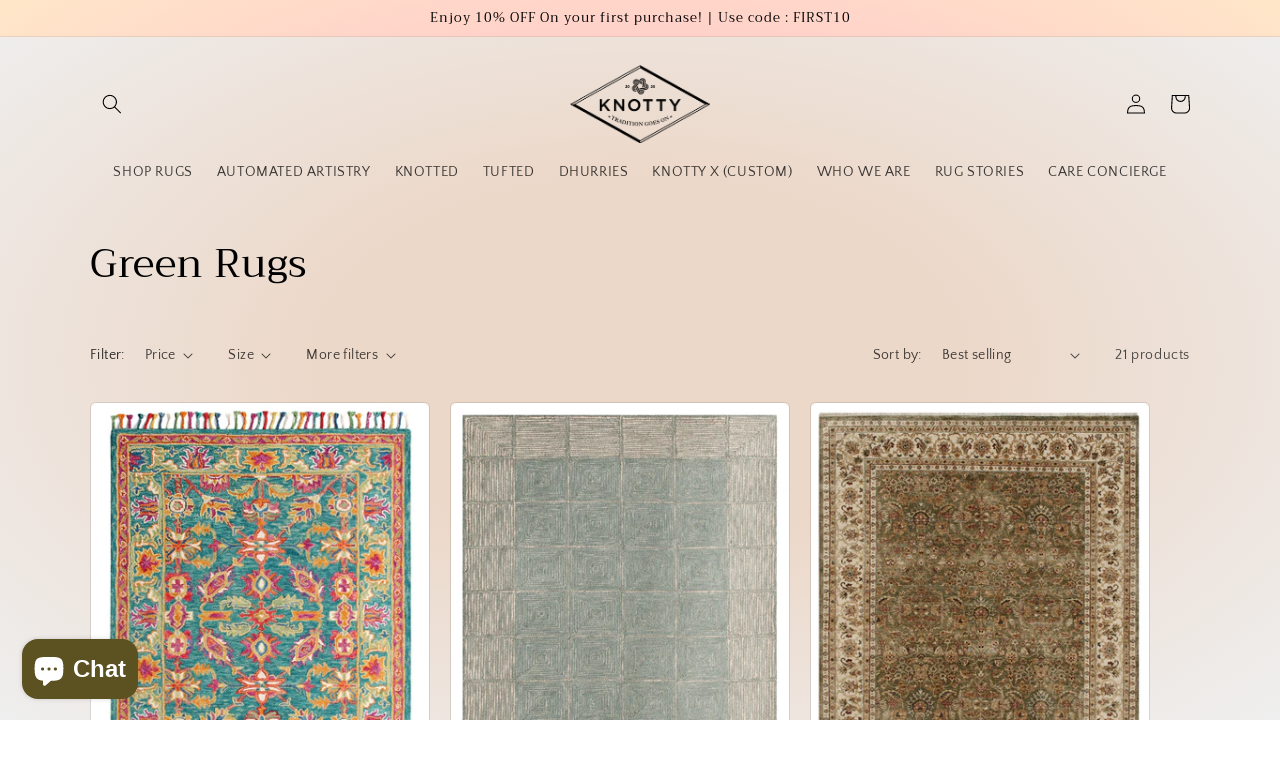

--- FILE ---
content_type: text/html; charset=utf-8
request_url: https://knotty.in/collections/green-carpets-rugs
body_size: 35174
content:
<!doctype html>
<html class="no-js" lang="en">
  <head>
    <!-- Google tag (gtag.js) -->
   <script async src="https://www.googletagmanager.com/gtag/js?id=UA-202513650-1"></script>
   <script>
   window.dataLayer = window.dataLayer || [];
   function gtag(){dataLayer.push(arguments);}
   gtag('js', new Date());

   gtag('config', 'UA-202513650-1');
    </script>

    <meta charset="utf-8">
    <meta http-equiv="X-UA-Compatible" content="IE=edge">
    <meta name="viewport" content="width=device-width,initial-scale=1">
    <meta name="theme-color" content="">
    <link rel="canonical" href="https://knotty.in/collections/green-carpets-rugs">
    <link rel="preconnect" href="https://cdn.shopify.com" crossorigin><link rel="icon" type="image/png" href="//knotty.in/cdn/shop/files/knotty-favicon.png?crop=center&height=32&v=1677235513&width=32"><link rel="preconnect" href="https://fonts.shopifycdn.com" crossorigin><title>
  Green Rugs &amp; Carpets
 &ndash; Knotty Rugs</title>

<script type="text/javascript">
    (function(c,l,a,r,i,t,y){
        c[a]=c[a]||function(){(c[a].q=c[a].q||[]).push(arguments)};
        t=l.createElement(r);t.async=1;t.src="https://www.clarity.ms/tag/"+i;
        y=l.getElementsByTagName(r)[0];y.parentNode.insertBefore(t,y);
    })(window, document, "clarity", "script", "sy6robk2bb");
</script>





  <meta name="description" content="Buy rugs and carpets that feel fresh, calm and reminiscent of nature. Go green with these evergreen carpets. Shop green carpets now at the best price online in India.">




<meta property="og:site_name" content="Knotty Rugs">
<meta property="og:url" content="https://knotty.in/collections/green-carpets-rugs">
<meta property="og:title" content="Green Rugs &amp; Carpets">
<meta property="og:type" content="website">
<meta property="og:description" content="Buy rugs and carpets that feel fresh, calm and reminiscent of nature. Go green with these evergreen carpets. Shop green carpets now at the best price online in India."><meta property="og:image" content="http://knotty.in/cdn/shop/files/Mr_Raghav_ea6928fb-1597-4b2b-aa5b-9f203e377ece.png?v=1627551604">
  <meta property="og:image:secure_url" content="https://knotty.in/cdn/shop/files/Mr_Raghav_ea6928fb-1597-4b2b-aa5b-9f203e377ece.png?v=1627551604">
  <meta property="og:image:width" content="1200">
  <meta property="og:image:height" content="628"><meta name="twitter:card" content="summary_large_image">
<meta name="twitter:title" content="Green Rugs &amp; Carpets">
<meta name="twitter:description" content="Buy rugs and carpets that feel fresh, calm and reminiscent of nature. Go green with these evergreen carpets. Shop green carpets now at the best price online in India.">


<script src="//knotty.in/cdn/shop/t/16/assets/global.js?v=149496944046504657681668752220" defer="defer"></script>
<script>window.performance && window.performance.mark && window.performance.mark('shopify.content_for_header.start');</script><meta name="google-site-verification" content="NREo08oTXtLfluhezwJn6VgyX2jHQTh-6SVSysiE9iQ">
<meta id="shopify-digital-wallet" name="shopify-digital-wallet" content="/26861535287/digital_wallets/dialog">
<link rel="alternate" type="application/atom+xml" title="Feed" href="/collections/green-carpets-rugs.atom" />
<link rel="next" href="/collections/green-carpets-rugs?page=2">
<link rel="alternate" type="application/json+oembed" href="https://knotty.in/collections/green-carpets-rugs.oembed">
<script async="async" src="/checkouts/internal/preloads.js?locale=en-IN"></script>
<script id="shopify-features" type="application/json">{"accessToken":"2c4838fa7058c195fbbd51ab0c1d50f7","betas":["rich-media-storefront-analytics"],"domain":"knotty.in","predictiveSearch":true,"shopId":26861535287,"locale":"en"}</script>
<script>var Shopify = Shopify || {};
Shopify.shop = "knotty001.myshopify.com";
Shopify.locale = "en";
Shopify.currency = {"active":"INR","rate":"1.0"};
Shopify.country = "IN";
Shopify.theme = {"name":"Craft","id":121955188791,"schema_name":"Craft","schema_version":"5.0.1","theme_store_id":1368,"role":"main"};
Shopify.theme.handle = "null";
Shopify.theme.style = {"id":null,"handle":null};
Shopify.cdnHost = "knotty.in/cdn";
Shopify.routes = Shopify.routes || {};
Shopify.routes.root = "/";</script>
<script type="module">!function(o){(o.Shopify=o.Shopify||{}).modules=!0}(window);</script>
<script>!function(o){function n(){var o=[];function n(){o.push(Array.prototype.slice.apply(arguments))}return n.q=o,n}var t=o.Shopify=o.Shopify||{};t.loadFeatures=n(),t.autoloadFeatures=n()}(window);</script>
<script id="shop-js-analytics" type="application/json">{"pageType":"collection"}</script>
<script defer="defer" async type="module" src="//knotty.in/cdn/shopifycloud/shop-js/modules/v2/client.init-shop-cart-sync_DlSlHazZ.en.esm.js"></script>
<script defer="defer" async type="module" src="//knotty.in/cdn/shopifycloud/shop-js/modules/v2/chunk.common_D16XZWos.esm.js"></script>
<script type="module">
  await import("//knotty.in/cdn/shopifycloud/shop-js/modules/v2/client.init-shop-cart-sync_DlSlHazZ.en.esm.js");
await import("//knotty.in/cdn/shopifycloud/shop-js/modules/v2/chunk.common_D16XZWos.esm.js");

  window.Shopify.SignInWithShop?.initShopCartSync?.({"fedCMEnabled":true,"windoidEnabled":true});

</script>
<script>(function() {
  var isLoaded = false;
  function asyncLoad() {
    if (isLoaded) return;
    isLoaded = true;
    var urls = ["\/\/www.powr.io\/powr.js?powr-token=knotty001.myshopify.com\u0026external-type=shopify\u0026shop=knotty001.myshopify.com","https:\/\/ppslider.netlify.app\/s\/v1.knotty001.js?ac1=\u0026ap=\u0026arrows_bg=\u0026at=\u0026dc1=\u0026dc2=\u0026dots_bg=00000033\u0026dots_type=fillin\u0026dots_vposition=bottom\u0026ds=true\u0026hide=0\u0026max_slides=5\u0026slider_mode=img_hover\u0026v=2\u0026vif=\u0026shop=knotty001.myshopify.com","\/\/cdn.shopify.com\/proxy\/73d05c3e1d3606478d15ca5ad59172613db2d1de81fc05adc88d734aaa96539a\/bucket.useifsapp.com\/theme-files-min\/js\/ifs-script-tag-min.js?v=1\u0026shop=knotty001.myshopify.com\u0026sp-cache-control=cHVibGljLCBtYXgtYWdlPTkwMA"];
    for (var i = 0; i < urls.length; i++) {
      var s = document.createElement('script');
      s.type = 'text/javascript';
      s.async = true;
      s.src = urls[i];
      var x = document.getElementsByTagName('script')[0];
      x.parentNode.insertBefore(s, x);
    }
  };
  if(window.attachEvent) {
    window.attachEvent('onload', asyncLoad);
  } else {
    window.addEventListener('load', asyncLoad, false);
  }
})();</script>
<script id="__st">var __st={"a":26861535287,"offset":-18000,"reqid":"6cd0c753-a697-4ee5-bed0-f59f55979151-1768594941","pageurl":"knotty.in\/collections\/green-carpets-rugs","u":"b7621b588226","p":"collection","rtyp":"collection","rid":265406119991};</script>
<script>window.ShopifyPaypalV4VisibilityTracking = true;</script>
<script id="captcha-bootstrap">!function(){'use strict';const t='contact',e='account',n='new_comment',o=[[t,t],['blogs',n],['comments',n],[t,'customer']],c=[[e,'customer_login'],[e,'guest_login'],[e,'recover_customer_password'],[e,'create_customer']],r=t=>t.map((([t,e])=>`form[action*='/${t}']:not([data-nocaptcha='true']) input[name='form_type'][value='${e}']`)).join(','),a=t=>()=>t?[...document.querySelectorAll(t)].map((t=>t.form)):[];function s(){const t=[...o],e=r(t);return a(e)}const i='password',u='form_key',d=['recaptcha-v3-token','g-recaptcha-response','h-captcha-response',i],f=()=>{try{return window.sessionStorage}catch{return}},m='__shopify_v',_=t=>t.elements[u];function p(t,e,n=!1){try{const o=window.sessionStorage,c=JSON.parse(o.getItem(e)),{data:r}=function(t){const{data:e,action:n}=t;return t[m]||n?{data:e,action:n}:{data:t,action:n}}(c);for(const[e,n]of Object.entries(r))t.elements[e]&&(t.elements[e].value=n);n&&o.removeItem(e)}catch(o){console.error('form repopulation failed',{error:o})}}const l='form_type',E='cptcha';function T(t){t.dataset[E]=!0}const w=window,h=w.document,L='Shopify',v='ce_forms',y='captcha';let A=!1;((t,e)=>{const n=(g='f06e6c50-85a8-45c8-87d0-21a2b65856fe',I='https://cdn.shopify.com/shopifycloud/storefront-forms-hcaptcha/ce_storefront_forms_captcha_hcaptcha.v1.5.2.iife.js',D={infoText:'Protected by hCaptcha',privacyText:'Privacy',termsText:'Terms'},(t,e,n)=>{const o=w[L][v],c=o.bindForm;if(c)return c(t,g,e,D).then(n);var r;o.q.push([[t,g,e,D],n]),r=I,A||(h.body.append(Object.assign(h.createElement('script'),{id:'captcha-provider',async:!0,src:r})),A=!0)});var g,I,D;w[L]=w[L]||{},w[L][v]=w[L][v]||{},w[L][v].q=[],w[L][y]=w[L][y]||{},w[L][y].protect=function(t,e){n(t,void 0,e),T(t)},Object.freeze(w[L][y]),function(t,e,n,w,h,L){const[v,y,A,g]=function(t,e,n){const i=e?o:[],u=t?c:[],d=[...i,...u],f=r(d),m=r(i),_=r(d.filter((([t,e])=>n.includes(e))));return[a(f),a(m),a(_),s()]}(w,h,L),I=t=>{const e=t.target;return e instanceof HTMLFormElement?e:e&&e.form},D=t=>v().includes(t);t.addEventListener('submit',(t=>{const e=I(t);if(!e)return;const n=D(e)&&!e.dataset.hcaptchaBound&&!e.dataset.recaptchaBound,o=_(e),c=g().includes(e)&&(!o||!o.value);(n||c)&&t.preventDefault(),c&&!n&&(function(t){try{if(!f())return;!function(t){const e=f();if(!e)return;const n=_(t);if(!n)return;const o=n.value;o&&e.removeItem(o)}(t);const e=Array.from(Array(32),(()=>Math.random().toString(36)[2])).join('');!function(t,e){_(t)||t.append(Object.assign(document.createElement('input'),{type:'hidden',name:u})),t.elements[u].value=e}(t,e),function(t,e){const n=f();if(!n)return;const o=[...t.querySelectorAll(`input[type='${i}']`)].map((({name:t})=>t)),c=[...d,...o],r={};for(const[a,s]of new FormData(t).entries())c.includes(a)||(r[a]=s);n.setItem(e,JSON.stringify({[m]:1,action:t.action,data:r}))}(t,e)}catch(e){console.error('failed to persist form',e)}}(e),e.submit())}));const S=(t,e)=>{t&&!t.dataset[E]&&(n(t,e.some((e=>e===t))),T(t))};for(const o of['focusin','change'])t.addEventListener(o,(t=>{const e=I(t);D(e)&&S(e,y())}));const B=e.get('form_key'),M=e.get(l),P=B&&M;t.addEventListener('DOMContentLoaded',(()=>{const t=y();if(P)for(const e of t)e.elements[l].value===M&&p(e,B);[...new Set([...A(),...v().filter((t=>'true'===t.dataset.shopifyCaptcha))])].forEach((e=>S(e,t)))}))}(h,new URLSearchParams(w.location.search),n,t,e,['guest_login'])})(!0,!0)}();</script>
<script integrity="sha256-4kQ18oKyAcykRKYeNunJcIwy7WH5gtpwJnB7kiuLZ1E=" data-source-attribution="shopify.loadfeatures" defer="defer" src="//knotty.in/cdn/shopifycloud/storefront/assets/storefront/load_feature-a0a9edcb.js" crossorigin="anonymous"></script>
<script data-source-attribution="shopify.dynamic_checkout.dynamic.init">var Shopify=Shopify||{};Shopify.PaymentButton=Shopify.PaymentButton||{isStorefrontPortableWallets:!0,init:function(){window.Shopify.PaymentButton.init=function(){};var t=document.createElement("script");t.src="https://knotty.in/cdn/shopifycloud/portable-wallets/latest/portable-wallets.en.js",t.type="module",document.head.appendChild(t)}};
</script>
<script data-source-attribution="shopify.dynamic_checkout.buyer_consent">
  function portableWalletsHideBuyerConsent(e){var t=document.getElementById("shopify-buyer-consent"),n=document.getElementById("shopify-subscription-policy-button");t&&n&&(t.classList.add("hidden"),t.setAttribute("aria-hidden","true"),n.removeEventListener("click",e))}function portableWalletsShowBuyerConsent(e){var t=document.getElementById("shopify-buyer-consent"),n=document.getElementById("shopify-subscription-policy-button");t&&n&&(t.classList.remove("hidden"),t.removeAttribute("aria-hidden"),n.addEventListener("click",e))}window.Shopify?.PaymentButton&&(window.Shopify.PaymentButton.hideBuyerConsent=portableWalletsHideBuyerConsent,window.Shopify.PaymentButton.showBuyerConsent=portableWalletsShowBuyerConsent);
</script>
<script data-source-attribution="shopify.dynamic_checkout.cart.bootstrap">document.addEventListener("DOMContentLoaded",(function(){function t(){return document.querySelector("shopify-accelerated-checkout-cart, shopify-accelerated-checkout")}if(t())Shopify.PaymentButton.init();else{new MutationObserver((function(e,n){t()&&(Shopify.PaymentButton.init(),n.disconnect())})).observe(document.body,{childList:!0,subtree:!0})}}));
</script>
<script id="sections-script" data-sections="header,footer" defer="defer" src="//knotty.in/cdn/shop/t/16/compiled_assets/scripts.js?v=5567"></script>
<script>window.performance && window.performance.mark && window.performance.mark('shopify.content_for_header.end');</script>


    <style data-shopify>
      @font-face {
  font-family: "Quattrocento Sans";
  font-weight: 400;
  font-style: normal;
  font-display: swap;
  src: url("//knotty.in/cdn/fonts/quattrocento_sans/quattrocentosans_n4.ce5e9bf514e68f53bdd875976847cf755c702eaa.woff2") format("woff2"),
       url("//knotty.in/cdn/fonts/quattrocento_sans/quattrocentosans_n4.44bbfb57d228eb8bb083d1f98e7d96e16137abce.woff") format("woff");
}

      @font-face {
  font-family: "Quattrocento Sans";
  font-weight: 700;
  font-style: normal;
  font-display: swap;
  src: url("//knotty.in/cdn/fonts/quattrocento_sans/quattrocentosans_n7.bdda9092621b2e3b4284b12e8f0c092969b176c1.woff2") format("woff2"),
       url("//knotty.in/cdn/fonts/quattrocento_sans/quattrocentosans_n7.3f8ab2a91343269966c4aa4831bcd588e7ce07b9.woff") format("woff");
}

      @font-face {
  font-family: "Quattrocento Sans";
  font-weight: 400;
  font-style: italic;
  font-display: swap;
  src: url("//knotty.in/cdn/fonts/quattrocento_sans/quattrocentosans_i4.4f70b1e78f59fa1468e3436ab863ff0bf71e71bb.woff2") format("woff2"),
       url("//knotty.in/cdn/fonts/quattrocento_sans/quattrocentosans_i4.b695efef5d957af404945574b7239740f79b899f.woff") format("woff");
}

      @font-face {
  font-family: "Quattrocento Sans";
  font-weight: 700;
  font-style: italic;
  font-display: swap;
  src: url("//knotty.in/cdn/fonts/quattrocento_sans/quattrocentosans_i7.49d754c8032546c24062cf385f8660abbb11ef1e.woff2") format("woff2"),
       url("//knotty.in/cdn/fonts/quattrocento_sans/quattrocentosans_i7.567b0b818999022d5a9ccb99542d8ff8cdb497df.woff") format("woff");
}

      @font-face {
  font-family: Trirong;
  font-weight: 400;
  font-style: normal;
  font-display: swap;
  src: url("//knotty.in/cdn/fonts/trirong/trirong_n4.46b40419aaa69bf77077c3108d75dad5a0318d4b.woff2") format("woff2"),
       url("//knotty.in/cdn/fonts/trirong/trirong_n4.97753898e63cd7e164ad614681eba2c7fe577190.woff") format("woff");
}


      :root {
        --font-body-family: "Quattrocento Sans", sans-serif;
        --font-body-style: normal;
        --font-body-weight: 400;
        --font-body-weight-bold: 700;

        --font-heading-family: Trirong, serif;
        --font-heading-style: normal;
        --font-heading-weight: 400;

        --font-body-scale: 1.0;
        --font-heading-scale: 1.0;

        --color-base-text: 0, 0, 0;
        --color-shadow: 0, 0, 0;
        --color-base-background-1: 255, 253, 253;
        --color-base-background-2: 251, 251, 249;
        --color-base-solid-button-labels: 0, 0, 0;
        --color-base-outline-button-labels: 0, 0, 0;
        --color-base-accent-1: 255, 253, 253;
        --color-base-accent-2: 230, 190, 174;
        --payment-terms-background-color: #fffdfd;

        --gradient-base-background-1: radial-gradient(rgba(236, 216, 201, 1) 36%, rgba(239, 239, 239, 1) 100%);
        --gradient-base-background-2: radial-gradient(rgba(255, 231, 201, 1), rgba(255, 241, 204, 1) 3%, rgba(245, 217, 255, 1) 85%);
        --gradient-base-accent-1: radial-gradient(rgba(230, 190, 174, 1), rgba(255, 201, 201, 1) 50%, rgba(255, 231, 201, 1) 100%);
        --gradient-base-accent-2: radial-gradient(rgba(150, 191, 72, 1), rgba(255, 255, 255, 1) 95%, rgba(255, 255, 255, 1) 100%);

        --media-padding: px;
        --media-border-opacity: 0.1;
        --media-border-width: 0px;
        --media-radius: 6px;
        --media-shadow-opacity: 0.0;
        --media-shadow-horizontal-offset: 0px;
        --media-shadow-vertical-offset: 4px;
        --media-shadow-blur-radius: 5px;
        --media-shadow-visible: 0;

        --page-width: 120rem;
        --page-width-margin: 0rem;

        --product-card-image-padding: 0.0rem;
        --product-card-corner-radius: 0.6rem;
        --product-card-text-alignment: left;
        --product-card-border-width: 0.1rem;
        --product-card-border-opacity: 0.1;
        --product-card-shadow-opacity: 0.0;
        --product-card-shadow-visible: 0;
        --product-card-shadow-horizontal-offset: 0.0rem;
        --product-card-shadow-vertical-offset: 0.4rem;
        --product-card-shadow-blur-radius: 0.5rem;

        --collection-card-image-padding: 0.0rem;
        --collection-card-corner-radius: 0.6rem;
        --collection-card-text-alignment: left;
        --collection-card-border-width: 0.1rem;
        --collection-card-border-opacity: 0.1;
        --collection-card-shadow-opacity: 0.0;
        --collection-card-shadow-visible: 0;
        --collection-card-shadow-horizontal-offset: 0.0rem;
        --collection-card-shadow-vertical-offset: 0.4rem;
        --collection-card-shadow-blur-radius: 0.5rem;

        --blog-card-image-padding: 0.0rem;
        --blog-card-corner-radius: 0.6rem;
        --blog-card-text-alignment: left;
        --blog-card-border-width: 0.1rem;
        --blog-card-border-opacity: 0.1;
        --blog-card-shadow-opacity: 0.0;
        --blog-card-shadow-visible: 0;
        --blog-card-shadow-horizontal-offset: 0.0rem;
        --blog-card-shadow-vertical-offset: 0.4rem;
        --blog-card-shadow-blur-radius: 0.5rem;

        --badge-corner-radius: 0.6rem;

        --popup-border-width: 1px;
        --popup-border-opacity: 0.5;
        --popup-corner-radius: 6px;
        --popup-shadow-opacity: 0.0;
        --popup-shadow-horizontal-offset: 0px;
        --popup-shadow-vertical-offset: 4px;
        --popup-shadow-blur-radius: 5px;

        --drawer-border-width: 1px;
        --drawer-border-opacity: 0.1;
        --drawer-shadow-opacity: 0.0;
        --drawer-shadow-horizontal-offset: 0px;
        --drawer-shadow-vertical-offset: 4px;
        --drawer-shadow-blur-radius: 5px;

        --spacing-sections-desktop: 0px;
        --spacing-sections-mobile: 0px;

        --grid-desktop-vertical-spacing: 20px;
        --grid-desktop-horizontal-spacing: 20px;
        --grid-mobile-vertical-spacing: 10px;
        --grid-mobile-horizontal-spacing: 10px;

        --text-boxes-border-opacity: 0.1;
        --text-boxes-border-width: 0px;
        --text-boxes-radius: 6px;
        --text-boxes-shadow-opacity: 0.0;
        --text-boxes-shadow-visible: 0;
        --text-boxes-shadow-horizontal-offset: 0px;
        --text-boxes-shadow-vertical-offset: 4px;
        --text-boxes-shadow-blur-radius: 5px;

        --buttons-radius: 6px;
        --buttons-radius-outset: 7px;
        --buttons-border-width: 1px;
        --buttons-border-opacity: 1.0;
        --buttons-shadow-opacity: 0.0;
        --buttons-shadow-visible: 0;
        --buttons-shadow-horizontal-offset: 0px;
        --buttons-shadow-vertical-offset: 4px;
        --buttons-shadow-blur-radius: 5px;
        --buttons-border-offset: 0.3px;

        --inputs-radius: 6px;
        --inputs-border-width: 1px;
        --inputs-border-opacity: 0.55;
        --inputs-shadow-opacity: 0.0;
        --inputs-shadow-horizontal-offset: 0px;
        --inputs-margin-offset: 0px;
        --inputs-shadow-vertical-offset: 4px;
        --inputs-shadow-blur-radius: 5px;
        --inputs-radius-outset: 7px;

        --variant-pills-radius: 40px;
        --variant-pills-border-width: 1px;
        --variant-pills-border-opacity: 0.55;
        --variant-pills-shadow-opacity: 0.0;
        --variant-pills-shadow-horizontal-offset: 0px;
        --variant-pills-shadow-vertical-offset: 4px;
        --variant-pills-shadow-blur-radius: 5px;
      }

      *,
      *::before,
      *::after {
        box-sizing: inherit;
      }

      html {
        box-sizing: border-box;
        font-size: calc(var(--font-body-scale) * 62.5%);
        height: 100%;
      }

      body {
        display: grid;
        grid-template-rows: auto auto 1fr auto;
        grid-template-columns: 100%;
        min-height: 100%;
        margin: 0;
        font-size: 1.5rem;
        letter-spacing: 0.06rem;
        line-height: calc(1 + 0.8 / var(--font-body-scale));
        font-family: var(--font-body-family);
        font-style: var(--font-body-style);
        font-weight: var(--font-body-weight);
      }

      @media screen and (min-width: 750px) {
        body {
          font-size: 1.6rem;
        }
      }
    </style>

    <link href="//knotty.in/cdn/shop/t/16/assets/base.css?v=88290808517547527771668752222" rel="stylesheet" type="text/css" media="all" />
<link rel="preload" as="font" href="//knotty.in/cdn/fonts/quattrocento_sans/quattrocentosans_n4.ce5e9bf514e68f53bdd875976847cf755c702eaa.woff2" type="font/woff2" crossorigin><link rel="preload" as="font" href="//knotty.in/cdn/fonts/trirong/trirong_n4.46b40419aaa69bf77077c3108d75dad5a0318d4b.woff2" type="font/woff2" crossorigin><link rel="stylesheet" href="//knotty.in/cdn/shop/t/16/assets/component-predictive-search.css?v=83512081251802922551668752220" media="print" onload="this.media='all'"><script>document.documentElement.className = document.documentElement.className.replace('no-js', 'js');
    if (Shopify.designMode) {
      document.documentElement.classList.add('shopify-design-mode');
    }
    </script>
    <meta name="google-site-verification" content="knmW6Wt3z5Zs8WhvdlIhC04-SvHk7-nuRPTv7QeZ_7s" />
     


<!-- Google tag (gtag.js) -->
<script async src="https://www.googletagmanager.com/gtag/js?id=G-Y3KMR5CNM4"></script>
<script>
  window.dataLayer = window.dataLayer || [];
  function gtag(){dataLayer.push(arguments);}
  gtag('js', new Date());

  gtag('config', 'G-Y3KMR5CNM4');
</script>





  <!-- BEGIN app block: shopify://apps/judge-me-reviews/blocks/judgeme_core/61ccd3b1-a9f2-4160-9fe9-4fec8413e5d8 --><!-- Start of Judge.me Core -->






<link rel="dns-prefetch" href="https://cdnwidget.judge.me">
<link rel="dns-prefetch" href="https://cdn.judge.me">
<link rel="dns-prefetch" href="https://cdn1.judge.me">
<link rel="dns-prefetch" href="https://api.judge.me">

<script data-cfasync='false' class='jdgm-settings-script'>window.jdgmSettings={"pagination":5,"disable_web_reviews":false,"badge_no_review_text":"No reviews","badge_n_reviews_text":"{{ n }} review/reviews","hide_badge_preview_if_no_reviews":true,"badge_hide_text":false,"enforce_center_preview_badge":false,"widget_title":"Customer Reviews","widget_open_form_text":"Write a review","widget_close_form_text":"Cancel review","widget_refresh_page_text":"Refresh page","widget_summary_text":"Based on {{ number_of_reviews }} review/reviews","widget_no_review_text":"Be the first to write a review","widget_name_field_text":"Display name","widget_verified_name_field_text":"Verified Name (public)","widget_name_placeholder_text":"Display name","widget_required_field_error_text":"This field is required.","widget_email_field_text":"Email address","widget_verified_email_field_text":"Verified Email (private, can not be edited)","widget_email_placeholder_text":"Your email address","widget_email_field_error_text":"Please enter a valid email address.","widget_rating_field_text":"Rating","widget_review_title_field_text":"Review Title","widget_review_title_placeholder_text":"Give your review a title","widget_review_body_field_text":"Review content","widget_review_body_placeholder_text":"Start writing here...","widget_pictures_field_text":"Picture/Video (optional)","widget_submit_review_text":"Submit Review","widget_submit_verified_review_text":"Submit Verified Review","widget_submit_success_msg_with_auto_publish":"Thank you! Please refresh the page in a few moments to see your review. You can remove or edit your review by logging into \u003ca href='https://judge.me/login' target='_blank' rel='nofollow noopener'\u003eJudge.me\u003c/a\u003e","widget_submit_success_msg_no_auto_publish":"Thank you! Your review will be published as soon as it is approved by the shop admin. You can remove or edit your review by logging into \u003ca href='https://judge.me/login' target='_blank' rel='nofollow noopener'\u003eJudge.me\u003c/a\u003e","widget_show_default_reviews_out_of_total_text":"Showing {{ n_reviews_shown }} out of {{ n_reviews }} reviews.","widget_show_all_link_text":"Show all","widget_show_less_link_text":"Show less","widget_author_said_text":"{{ reviewer_name }} said:","widget_days_text":"{{ n }} days ago","widget_weeks_text":"{{ n }} week/weeks ago","widget_months_text":"{{ n }} month/months ago","widget_years_text":"{{ n }} year/years ago","widget_yesterday_text":"Yesterday","widget_today_text":"Today","widget_replied_text":"\u003e\u003e {{ shop_name }} replied:","widget_read_more_text":"Read more","widget_reviewer_name_as_initial":"","widget_rating_filter_color":"#fbcd0a","widget_rating_filter_see_all_text":"See all reviews","widget_sorting_most_recent_text":"Most Recent","widget_sorting_highest_rating_text":"Highest Rating","widget_sorting_lowest_rating_text":"Lowest Rating","widget_sorting_with_pictures_text":"Only Pictures","widget_sorting_most_helpful_text":"Most Helpful","widget_open_question_form_text":"Ask a question","widget_reviews_subtab_text":"Reviews","widget_questions_subtab_text":"Questions","widget_question_label_text":"Question","widget_answer_label_text":"Answer","widget_question_placeholder_text":"Write your question here","widget_submit_question_text":"Submit Question","widget_question_submit_success_text":"Thank you for your question! We will notify you once it gets answered.","verified_badge_text":"Verified","verified_badge_bg_color":"","verified_badge_text_color":"","verified_badge_placement":"left-of-reviewer-name","widget_review_max_height":"","widget_hide_border":false,"widget_social_share":false,"widget_thumb":false,"widget_review_location_show":false,"widget_location_format":"","all_reviews_include_out_of_store_products":true,"all_reviews_out_of_store_text":"(out of store)","all_reviews_pagination":100,"all_reviews_product_name_prefix_text":"about","enable_review_pictures":true,"enable_question_anwser":false,"widget_theme":"default","review_date_format":"mm/dd/yyyy","default_sort_method":"most-recent","widget_product_reviews_subtab_text":"Product Reviews","widget_shop_reviews_subtab_text":"Shop Reviews","widget_other_products_reviews_text":"Reviews for other products","widget_store_reviews_subtab_text":"Store reviews","widget_no_store_reviews_text":"This store hasn't received any reviews yet","widget_web_restriction_product_reviews_text":"This product hasn't received any reviews yet","widget_no_items_text":"No items found","widget_show_more_text":"Show more","widget_write_a_store_review_text":"Write a Store Review","widget_other_languages_heading":"Reviews in Other Languages","widget_translate_review_text":"Translate review to {{ language }}","widget_translating_review_text":"Translating...","widget_show_original_translation_text":"Show original ({{ language }})","widget_translate_review_failed_text":"Review couldn't be translated.","widget_translate_review_retry_text":"Retry","widget_translate_review_try_again_later_text":"Try again later","show_product_url_for_grouped_product":false,"widget_sorting_pictures_first_text":"Pictures First","show_pictures_on_all_rev_page_mobile":false,"show_pictures_on_all_rev_page_desktop":false,"floating_tab_hide_mobile_install_preference":false,"floating_tab_button_name":"★ Reviews","floating_tab_title":"Let customers speak for us","floating_tab_button_color":"","floating_tab_button_background_color":"","floating_tab_url":"","floating_tab_url_enabled":false,"floating_tab_tab_style":"text","all_reviews_text_badge_text":"Customers rate us {{ shop.metafields.judgeme.all_reviews_rating | round: 1 }}/5 based on {{ shop.metafields.judgeme.all_reviews_count }} reviews.","all_reviews_text_badge_text_branded_style":"{{ shop.metafields.judgeme.all_reviews_rating | round: 1 }} out of 5 stars based on {{ shop.metafields.judgeme.all_reviews_count }} reviews","is_all_reviews_text_badge_a_link":false,"show_stars_for_all_reviews_text_badge":false,"all_reviews_text_badge_url":"","all_reviews_text_style":"branded","all_reviews_text_color_style":"judgeme_brand_color","all_reviews_text_color":"#108474","all_reviews_text_show_jm_brand":false,"featured_carousel_show_header":true,"featured_carousel_title":"Let customers speak for us","testimonials_carousel_title":"Customers are saying","videos_carousel_title":"Real customer stories","cards_carousel_title":"Customers are saying","featured_carousel_count_text":"from {{ n }} reviews","featured_carousel_add_link_to_all_reviews_page":false,"featured_carousel_url":"","featured_carousel_show_images":true,"featured_carousel_autoslide_interval":5,"featured_carousel_arrows_on_the_sides":false,"featured_carousel_height":250,"featured_carousel_width":80,"featured_carousel_image_size":0,"featured_carousel_image_height":250,"featured_carousel_arrow_color":"#eeeeee","verified_count_badge_style":"branded","verified_count_badge_orientation":"horizontal","verified_count_badge_color_style":"judgeme_brand_color","verified_count_badge_color":"#108474","is_verified_count_badge_a_link":false,"verified_count_badge_url":"","verified_count_badge_show_jm_brand":true,"widget_rating_preset_default":5,"widget_first_sub_tab":"product-reviews","widget_show_histogram":true,"widget_histogram_use_custom_color":false,"widget_pagination_use_custom_color":false,"widget_star_use_custom_color":false,"widget_verified_badge_use_custom_color":false,"widget_write_review_use_custom_color":false,"picture_reminder_submit_button":"Upload Pictures","enable_review_videos":false,"mute_video_by_default":false,"widget_sorting_videos_first_text":"Videos First","widget_review_pending_text":"Pending","featured_carousel_items_for_large_screen":3,"social_share_options_order":"Facebook,Twitter","remove_microdata_snippet":true,"disable_json_ld":false,"enable_json_ld_products":false,"preview_badge_show_question_text":false,"preview_badge_no_question_text":"No questions","preview_badge_n_question_text":"{{ number_of_questions }} question/questions","qa_badge_show_icon":false,"qa_badge_position":"same-row","remove_judgeme_branding":true,"widget_add_search_bar":false,"widget_search_bar_placeholder":"Search","widget_sorting_verified_only_text":"Verified only","featured_carousel_theme":"default","featured_carousel_show_rating":true,"featured_carousel_show_title":true,"featured_carousel_show_body":true,"featured_carousel_show_date":false,"featured_carousel_show_reviewer":true,"featured_carousel_show_product":false,"featured_carousel_header_background_color":"#108474","featured_carousel_header_text_color":"#ffffff","featured_carousel_name_product_separator":"reviewed","featured_carousel_full_star_background":"#108474","featured_carousel_empty_star_background":"#dadada","featured_carousel_vertical_theme_background":"#f9fafb","featured_carousel_verified_badge_enable":true,"featured_carousel_verified_badge_color":"#108474","featured_carousel_border_style":"round","featured_carousel_review_line_length_limit":3,"featured_carousel_more_reviews_button_text":"Read more reviews","featured_carousel_view_product_button_text":"View product","all_reviews_page_load_reviews_on":"scroll","all_reviews_page_load_more_text":"Load More Reviews","disable_fb_tab_reviews":false,"enable_ajax_cdn_cache":false,"widget_advanced_speed_features":5,"widget_public_name_text":"displayed publicly like","default_reviewer_name":"John Smith","default_reviewer_name_has_non_latin":true,"widget_reviewer_anonymous":"Anonymous","medals_widget_title":"Judge.me Review Medals","medals_widget_background_color":"#f9fafb","medals_widget_position":"footer_all_pages","medals_widget_border_color":"#f9fafb","medals_widget_verified_text_position":"left","medals_widget_use_monochromatic_version":false,"medals_widget_elements_color":"#108474","show_reviewer_avatar":true,"widget_invalid_yt_video_url_error_text":"Not a YouTube video URL","widget_max_length_field_error_text":"Please enter no more than {0} characters.","widget_show_country_flag":false,"widget_show_collected_via_shop_app":true,"widget_verified_by_shop_badge_style":"light","widget_verified_by_shop_text":"Verified by Shop","widget_show_photo_gallery":false,"widget_load_with_code_splitting":true,"widget_ugc_install_preference":false,"widget_ugc_title":"Made by us, Shared by you","widget_ugc_subtitle":"Tag us to see your picture featured in our page","widget_ugc_arrows_color":"#ffffff","widget_ugc_primary_button_text":"Buy Now","widget_ugc_primary_button_background_color":"#108474","widget_ugc_primary_button_text_color":"#ffffff","widget_ugc_primary_button_border_width":"0","widget_ugc_primary_button_border_style":"none","widget_ugc_primary_button_border_color":"#108474","widget_ugc_primary_button_border_radius":"25","widget_ugc_secondary_button_text":"Load More","widget_ugc_secondary_button_background_color":"#ffffff","widget_ugc_secondary_button_text_color":"#108474","widget_ugc_secondary_button_border_width":"2","widget_ugc_secondary_button_border_style":"solid","widget_ugc_secondary_button_border_color":"#108474","widget_ugc_secondary_button_border_radius":"25","widget_ugc_reviews_button_text":"View Reviews","widget_ugc_reviews_button_background_color":"#ffffff","widget_ugc_reviews_button_text_color":"#108474","widget_ugc_reviews_button_border_width":"2","widget_ugc_reviews_button_border_style":"solid","widget_ugc_reviews_button_border_color":"#108474","widget_ugc_reviews_button_border_radius":"25","widget_ugc_reviews_button_link_to":"judgeme-reviews-page","widget_ugc_show_post_date":true,"widget_ugc_max_width":"800","widget_rating_metafield_value_type":true,"widget_primary_color":"#000000","widget_enable_secondary_color":false,"widget_secondary_color":"#edf5f5","widget_summary_average_rating_text":"{{ average_rating }} out of 5","widget_media_grid_title":"Customer photos \u0026 videos","widget_media_grid_see_more_text":"See more","widget_round_style":false,"widget_show_product_medals":true,"widget_verified_by_judgeme_text":"Verified by Judge.me","widget_show_store_medals":true,"widget_verified_by_judgeme_text_in_store_medals":"Verified by Judge.me","widget_media_field_exceed_quantity_message":"Sorry, we can only accept {{ max_media }} for one review.","widget_media_field_exceed_limit_message":"{{ file_name }} is too large, please select a {{ media_type }} less than {{ size_limit }}MB.","widget_review_submitted_text":"Review Submitted!","widget_question_submitted_text":"Question Submitted!","widget_close_form_text_question":"Cancel","widget_write_your_answer_here_text":"Write your answer here","widget_enabled_branded_link":true,"widget_show_collected_by_judgeme":false,"widget_reviewer_name_color":"","widget_write_review_text_color":"","widget_write_review_bg_color":"","widget_collected_by_judgeme_text":"collected by Judge.me","widget_pagination_type":"standard","widget_load_more_text":"Load More","widget_load_more_color":"#108474","widget_full_review_text":"Full Review","widget_read_more_reviews_text":"Read More Reviews","widget_read_questions_text":"Read Questions","widget_questions_and_answers_text":"Questions \u0026 Answers","widget_verified_by_text":"Verified by","widget_verified_text":"Verified","widget_number_of_reviews_text":"{{ number_of_reviews }} reviews","widget_back_button_text":"Back","widget_next_button_text":"Next","widget_custom_forms_filter_button":"Filters","custom_forms_style":"horizontal","widget_show_review_information":false,"how_reviews_are_collected":"How reviews are collected?","widget_show_review_keywords":false,"widget_gdpr_statement":"How we use your data: We'll only contact you about the review you left, and only if necessary. By submitting your review, you agree to Judge.me's \u003ca href='https://judge.me/terms' target='_blank' rel='nofollow noopener'\u003eterms\u003c/a\u003e, \u003ca href='https://judge.me/privacy' target='_blank' rel='nofollow noopener'\u003eprivacy\u003c/a\u003e and \u003ca href='https://judge.me/content-policy' target='_blank' rel='nofollow noopener'\u003econtent\u003c/a\u003e policies.","widget_multilingual_sorting_enabled":false,"widget_translate_review_content_enabled":false,"widget_translate_review_content_method":"manual","popup_widget_review_selection":"automatically_with_pictures","popup_widget_round_border_style":true,"popup_widget_show_title":true,"popup_widget_show_body":true,"popup_widget_show_reviewer":false,"popup_widget_show_product":true,"popup_widget_show_pictures":true,"popup_widget_use_review_picture":true,"popup_widget_show_on_home_page":true,"popup_widget_show_on_product_page":true,"popup_widget_show_on_collection_page":true,"popup_widget_show_on_cart_page":true,"popup_widget_position":"bottom_left","popup_widget_first_review_delay":5,"popup_widget_duration":5,"popup_widget_interval":5,"popup_widget_review_count":5,"popup_widget_hide_on_mobile":true,"review_snippet_widget_round_border_style":true,"review_snippet_widget_card_color":"#FFFFFF","review_snippet_widget_slider_arrows_background_color":"#FFFFFF","review_snippet_widget_slider_arrows_color":"#000000","review_snippet_widget_star_color":"#108474","show_product_variant":false,"all_reviews_product_variant_label_text":"Variant: ","widget_show_verified_branding":true,"widget_ai_summary_title":"Customers say","widget_ai_summary_disclaimer":"AI-powered review summary based on recent customer reviews","widget_show_ai_summary":false,"widget_show_ai_summary_bg":false,"widget_show_review_title_input":false,"redirect_reviewers_invited_via_email":"external_form","request_store_review_after_product_review":false,"request_review_other_products_in_order":false,"review_form_color_scheme":"default","review_form_corner_style":"square","review_form_star_color":{},"review_form_text_color":"#333333","review_form_background_color":"#ffffff","review_form_field_background_color":"#fafafa","review_form_button_color":{},"review_form_button_text_color":"#ffffff","review_form_modal_overlay_color":"#000000","review_content_screen_title_text":"How would you rate this product?","review_content_introduction_text":"We would love it if you would share a bit about your experience.","store_review_form_title_text":"How would you rate this store?","store_review_form_introduction_text":"We would love it if you would share a bit about your experience.","show_review_guidance_text":true,"one_star_review_guidance_text":"Poor","five_star_review_guidance_text":"Great","customer_information_screen_title_text":"About you","customer_information_introduction_text":"Please tell us more about you.","custom_questions_screen_title_text":"Your experience in more detail","custom_questions_introduction_text":"Here are a few questions to help us understand more about your experience.","review_submitted_screen_title_text":"Thanks for your review!","review_submitted_screen_thank_you_text":"We are processing it and it will appear on the store soon.","review_submitted_screen_email_verification_text":"Please confirm your email by clicking the link we just sent you. This helps us keep reviews authentic.","review_submitted_request_store_review_text":"Would you like to share your experience of shopping with us?","review_submitted_review_other_products_text":"Would you like to review these products?","store_review_screen_title_text":"Would you like to share your experience of shopping with us?","store_review_introduction_text":"We value your feedback and use it to improve. Please share any thoughts or suggestions you have.","reviewer_media_screen_title_picture_text":"Share a picture","reviewer_media_introduction_picture_text":"Upload a photo to support your review.","reviewer_media_screen_title_video_text":"Share a video","reviewer_media_introduction_video_text":"Upload a video to support your review.","reviewer_media_screen_title_picture_or_video_text":"Share a picture or video","reviewer_media_introduction_picture_or_video_text":"Upload a photo or video to support your review.","reviewer_media_youtube_url_text":"Paste your Youtube URL here","advanced_settings_next_step_button_text":"Next","advanced_settings_close_review_button_text":"Close","modal_write_review_flow":false,"write_review_flow_required_text":"Required","write_review_flow_privacy_message_text":"We respect your privacy.","write_review_flow_anonymous_text":"Post review as anonymous","write_review_flow_visibility_text":"This won't be visible to other customers.","write_review_flow_multiple_selection_help_text":"Select as many as you like","write_review_flow_single_selection_help_text":"Select one option","write_review_flow_required_field_error_text":"This field is required","write_review_flow_invalid_email_error_text":"Please enter a valid email address","write_review_flow_max_length_error_text":"Max. {{ max_length }} characters.","write_review_flow_media_upload_text":"\u003cb\u003eClick to upload\u003c/b\u003e or drag and drop","write_review_flow_gdpr_statement":"We'll only contact you about your review if necessary. By submitting your review, you agree to our \u003ca href='https://judge.me/terms' target='_blank' rel='nofollow noopener'\u003eterms and conditions\u003c/a\u003e and \u003ca href='https://judge.me/privacy' target='_blank' rel='nofollow noopener'\u003eprivacy policy\u003c/a\u003e.","rating_only_reviews_enabled":false,"show_negative_reviews_help_screen":false,"new_review_flow_help_screen_rating_threshold":3,"negative_review_resolution_screen_title_text":"Tell us more","negative_review_resolution_text":"Your experience matters to us. If there were issues with your purchase, we're here to help. Feel free to reach out to us, we'd love the opportunity to make things right.","negative_review_resolution_button_text":"Contact us","negative_review_resolution_proceed_with_review_text":"Leave a review","negative_review_resolution_subject":"Issue with purchase from {{ shop_name }}.{{ order_name }}","preview_badge_collection_page_install_status":false,"widget_review_custom_css":"","preview_badge_custom_css":"","preview_badge_stars_count":"5-stars","featured_carousel_custom_css":"","floating_tab_custom_css":"","all_reviews_widget_custom_css":"","medals_widget_custom_css":"","verified_badge_custom_css":"","all_reviews_text_custom_css":"","transparency_badges_collected_via_store_invite":false,"transparency_badges_from_another_provider":false,"transparency_badges_collected_from_store_visitor":false,"transparency_badges_collected_by_verified_review_provider":false,"transparency_badges_earned_reward":false,"transparency_badges_collected_via_store_invite_text":"Review collected via store invitation","transparency_badges_from_another_provider_text":"Review collected from another provider","transparency_badges_collected_from_store_visitor_text":"Review collected from a store visitor","transparency_badges_written_in_google_text":"Review written in Google","transparency_badges_written_in_etsy_text":"Review written in Etsy","transparency_badges_written_in_shop_app_text":"Review written in Shop App","transparency_badges_earned_reward_text":"Review earned a reward for future purchase","product_review_widget_per_page":10,"widget_store_review_label_text":"Review about the store","checkout_comment_extension_title_on_product_page":"Customer Comments","checkout_comment_extension_num_latest_comment_show":5,"checkout_comment_extension_format":"name_and_timestamp","checkout_comment_customer_name":"last_initial","checkout_comment_comment_notification":true,"preview_badge_collection_page_install_preference":false,"preview_badge_home_page_install_preference":false,"preview_badge_product_page_install_preference":false,"review_widget_install_preference":"","review_carousel_install_preference":false,"floating_reviews_tab_install_preference":"none","verified_reviews_count_badge_install_preference":false,"all_reviews_text_install_preference":false,"review_widget_best_location":false,"judgeme_medals_install_preference":false,"review_widget_revamp_enabled":false,"review_widget_qna_enabled":false,"review_widget_header_theme":"minimal","review_widget_widget_title_enabled":true,"review_widget_header_text_size":"medium","review_widget_header_text_weight":"regular","review_widget_average_rating_style":"compact","review_widget_bar_chart_enabled":true,"review_widget_bar_chart_type":"numbers","review_widget_bar_chart_style":"standard","review_widget_expanded_media_gallery_enabled":false,"review_widget_reviews_section_theme":"standard","review_widget_image_style":"thumbnails","review_widget_review_image_ratio":"square","review_widget_stars_size":"medium","review_widget_verified_badge":"standard_text","review_widget_review_title_text_size":"medium","review_widget_review_text_size":"medium","review_widget_review_text_length":"medium","review_widget_number_of_columns_desktop":3,"review_widget_carousel_transition_speed":5,"review_widget_custom_questions_answers_display":"always","review_widget_button_text_color":"#FFFFFF","review_widget_text_color":"#000000","review_widget_lighter_text_color":"#7B7B7B","review_widget_corner_styling":"soft","review_widget_review_word_singular":"review","review_widget_review_word_plural":"reviews","review_widget_voting_label":"Helpful?","review_widget_shop_reply_label":"Reply from {{ shop_name }}:","review_widget_filters_title":"Filters","qna_widget_question_word_singular":"Question","qna_widget_question_word_plural":"Questions","qna_widget_answer_reply_label":"Answer from {{ answerer_name }}:","qna_content_screen_title_text":"Ask a question about this product","qna_widget_question_required_field_error_text":"Please enter your question.","qna_widget_flow_gdpr_statement":"We'll only contact you about your question if necessary. By submitting your question, you agree to our \u003ca href='https://judge.me/terms' target='_blank' rel='nofollow noopener'\u003eterms and conditions\u003c/a\u003e and \u003ca href='https://judge.me/privacy' target='_blank' rel='nofollow noopener'\u003eprivacy policy\u003c/a\u003e.","qna_widget_question_submitted_text":"Thanks for your question!","qna_widget_close_form_text_question":"Close","qna_widget_question_submit_success_text":"We’ll notify you by email when your question is answered.","all_reviews_widget_v2025_enabled":false,"all_reviews_widget_v2025_header_theme":"default","all_reviews_widget_v2025_widget_title_enabled":true,"all_reviews_widget_v2025_header_text_size":"medium","all_reviews_widget_v2025_header_text_weight":"regular","all_reviews_widget_v2025_average_rating_style":"compact","all_reviews_widget_v2025_bar_chart_enabled":true,"all_reviews_widget_v2025_bar_chart_type":"numbers","all_reviews_widget_v2025_bar_chart_style":"standard","all_reviews_widget_v2025_expanded_media_gallery_enabled":false,"all_reviews_widget_v2025_show_store_medals":true,"all_reviews_widget_v2025_show_photo_gallery":true,"all_reviews_widget_v2025_show_review_keywords":false,"all_reviews_widget_v2025_show_ai_summary":false,"all_reviews_widget_v2025_show_ai_summary_bg":false,"all_reviews_widget_v2025_add_search_bar":false,"all_reviews_widget_v2025_default_sort_method":"most-recent","all_reviews_widget_v2025_reviews_per_page":10,"all_reviews_widget_v2025_reviews_section_theme":"default","all_reviews_widget_v2025_image_style":"thumbnails","all_reviews_widget_v2025_review_image_ratio":"square","all_reviews_widget_v2025_stars_size":"medium","all_reviews_widget_v2025_verified_badge":"bold_badge","all_reviews_widget_v2025_review_title_text_size":"medium","all_reviews_widget_v2025_review_text_size":"medium","all_reviews_widget_v2025_review_text_length":"medium","all_reviews_widget_v2025_number_of_columns_desktop":3,"all_reviews_widget_v2025_carousel_transition_speed":5,"all_reviews_widget_v2025_custom_questions_answers_display":"always","all_reviews_widget_v2025_show_product_variant":false,"all_reviews_widget_v2025_show_reviewer_avatar":true,"all_reviews_widget_v2025_reviewer_name_as_initial":"","all_reviews_widget_v2025_review_location_show":false,"all_reviews_widget_v2025_location_format":"","all_reviews_widget_v2025_show_country_flag":false,"all_reviews_widget_v2025_verified_by_shop_badge_style":"light","all_reviews_widget_v2025_social_share":false,"all_reviews_widget_v2025_social_share_options_order":"Facebook,Twitter,LinkedIn,Pinterest","all_reviews_widget_v2025_pagination_type":"standard","all_reviews_widget_v2025_button_text_color":"#FFFFFF","all_reviews_widget_v2025_text_color":"#000000","all_reviews_widget_v2025_lighter_text_color":"#7B7B7B","all_reviews_widget_v2025_corner_styling":"soft","all_reviews_widget_v2025_title":"Customer reviews","all_reviews_widget_v2025_ai_summary_title":"Customers say about this store","all_reviews_widget_v2025_no_review_text":"Be the first to write a review","platform":"shopify","branding_url":"https://app.judge.me/reviews","branding_text":"Powered by Judge.me","locale":"en","reply_name":"Knotty Rugs","widget_version":"3.0","footer":true,"autopublish":true,"review_dates":true,"enable_custom_form":false,"shop_locale":"en","enable_multi_locales_translations":false,"show_review_title_input":false,"review_verification_email_status":"always","can_be_branded":false,"reply_name_text":"Knotty Rugs"};</script> <style class='jdgm-settings-style'>.jdgm-xx{left:0}:root{--jdgm-primary-color: #000;--jdgm-secondary-color: rgba(0,0,0,0.1);--jdgm-star-color: #000;--jdgm-write-review-text-color: white;--jdgm-write-review-bg-color: #000000;--jdgm-paginate-color: #000;--jdgm-border-radius: 0;--jdgm-reviewer-name-color: #000000}.jdgm-histogram__bar-content{background-color:#000}.jdgm-rev[data-verified-buyer=true] .jdgm-rev__icon.jdgm-rev__icon:after,.jdgm-rev__buyer-badge.jdgm-rev__buyer-badge{color:white;background-color:#000}.jdgm-review-widget--small .jdgm-gallery.jdgm-gallery .jdgm-gallery__thumbnail-link:nth-child(8) .jdgm-gallery__thumbnail-wrapper.jdgm-gallery__thumbnail-wrapper:before{content:"See more"}@media only screen and (min-width: 768px){.jdgm-gallery.jdgm-gallery .jdgm-gallery__thumbnail-link:nth-child(8) .jdgm-gallery__thumbnail-wrapper.jdgm-gallery__thumbnail-wrapper:before{content:"See more"}}.jdgm-prev-badge[data-average-rating='0.00']{display:none !important}.jdgm-author-all-initials{display:none !important}.jdgm-author-last-initial{display:none !important}.jdgm-rev-widg__title{visibility:hidden}.jdgm-rev-widg__summary-text{visibility:hidden}.jdgm-prev-badge__text{visibility:hidden}.jdgm-rev__prod-link-prefix:before{content:'about'}.jdgm-rev__variant-label:before{content:'Variant: '}.jdgm-rev__out-of-store-text:before{content:'(out of store)'}@media only screen and (min-width: 768px){.jdgm-rev__pics .jdgm-rev_all-rev-page-picture-separator,.jdgm-rev__pics .jdgm-rev__product-picture{display:none}}@media only screen and (max-width: 768px){.jdgm-rev__pics .jdgm-rev_all-rev-page-picture-separator,.jdgm-rev__pics .jdgm-rev__product-picture{display:none}}.jdgm-preview-badge[data-template="product"]{display:none !important}.jdgm-preview-badge[data-template="collection"]{display:none !important}.jdgm-preview-badge[data-template="index"]{display:none !important}.jdgm-review-widget[data-from-snippet="true"]{display:none !important}.jdgm-verified-count-badget[data-from-snippet="true"]{display:none !important}.jdgm-carousel-wrapper[data-from-snippet="true"]{display:none !important}.jdgm-all-reviews-text[data-from-snippet="true"]{display:none !important}.jdgm-medals-section[data-from-snippet="true"]{display:none !important}.jdgm-ugc-media-wrapper[data-from-snippet="true"]{display:none !important}.jdgm-rev__transparency-badge[data-badge-type="review_collected_via_store_invitation"]{display:none !important}.jdgm-rev__transparency-badge[data-badge-type="review_collected_from_another_provider"]{display:none !important}.jdgm-rev__transparency-badge[data-badge-type="review_collected_from_store_visitor"]{display:none !important}.jdgm-rev__transparency-badge[data-badge-type="review_written_in_etsy"]{display:none !important}.jdgm-rev__transparency-badge[data-badge-type="review_written_in_google_business"]{display:none !important}.jdgm-rev__transparency-badge[data-badge-type="review_written_in_shop_app"]{display:none !important}.jdgm-rev__transparency-badge[data-badge-type="review_earned_for_future_purchase"]{display:none !important}.jdgm-review-snippet-widget .jdgm-rev-snippet-widget__cards-container .jdgm-rev-snippet-card{border-radius:8px;background:#fff}.jdgm-review-snippet-widget .jdgm-rev-snippet-widget__cards-container .jdgm-rev-snippet-card__rev-rating .jdgm-star{color:#108474}.jdgm-review-snippet-widget .jdgm-rev-snippet-widget__prev-btn,.jdgm-review-snippet-widget .jdgm-rev-snippet-widget__next-btn{border-radius:50%;background:#fff}.jdgm-review-snippet-widget .jdgm-rev-snippet-widget__prev-btn>svg,.jdgm-review-snippet-widget .jdgm-rev-snippet-widget__next-btn>svg{fill:#000}.jdgm-full-rev-modal.rev-snippet-widget .jm-mfp-container .jm-mfp-content,.jdgm-full-rev-modal.rev-snippet-widget .jm-mfp-container .jdgm-full-rev__icon,.jdgm-full-rev-modal.rev-snippet-widget .jm-mfp-container .jdgm-full-rev__pic-img,.jdgm-full-rev-modal.rev-snippet-widget .jm-mfp-container .jdgm-full-rev__reply{border-radius:8px}.jdgm-full-rev-modal.rev-snippet-widget .jm-mfp-container .jdgm-full-rev[data-verified-buyer="true"] .jdgm-full-rev__icon::after{border-radius:8px}.jdgm-full-rev-modal.rev-snippet-widget .jm-mfp-container .jdgm-full-rev .jdgm-rev__buyer-badge{border-radius:calc( 8px / 2 )}.jdgm-full-rev-modal.rev-snippet-widget .jm-mfp-container .jdgm-full-rev .jdgm-full-rev__replier::before{content:'Knotty Rugs'}.jdgm-full-rev-modal.rev-snippet-widget .jm-mfp-container .jdgm-full-rev .jdgm-full-rev__product-button{border-radius:calc( 8px * 6 )}
</style> <style class='jdgm-settings-style'></style>

  
  
  
  <style class='jdgm-miracle-styles'>
  @-webkit-keyframes jdgm-spin{0%{-webkit-transform:rotate(0deg);-ms-transform:rotate(0deg);transform:rotate(0deg)}100%{-webkit-transform:rotate(359deg);-ms-transform:rotate(359deg);transform:rotate(359deg)}}@keyframes jdgm-spin{0%{-webkit-transform:rotate(0deg);-ms-transform:rotate(0deg);transform:rotate(0deg)}100%{-webkit-transform:rotate(359deg);-ms-transform:rotate(359deg);transform:rotate(359deg)}}@font-face{font-family:'JudgemeStar';src:url("[data-uri]") format("woff");font-weight:normal;font-style:normal}.jdgm-star{font-family:'JudgemeStar';display:inline !important;text-decoration:none !important;padding:0 4px 0 0 !important;margin:0 !important;font-weight:bold;opacity:1;-webkit-font-smoothing:antialiased;-moz-osx-font-smoothing:grayscale}.jdgm-star:hover{opacity:1}.jdgm-star:last-of-type{padding:0 !important}.jdgm-star.jdgm--on:before{content:"\e000"}.jdgm-star.jdgm--off:before{content:"\e001"}.jdgm-star.jdgm--half:before{content:"\e002"}.jdgm-widget *{margin:0;line-height:1.4;-webkit-box-sizing:border-box;-moz-box-sizing:border-box;box-sizing:border-box;-webkit-overflow-scrolling:touch}.jdgm-hidden{display:none !important;visibility:hidden !important}.jdgm-temp-hidden{display:none}.jdgm-spinner{width:40px;height:40px;margin:auto;border-radius:50%;border-top:2px solid #eee;border-right:2px solid #eee;border-bottom:2px solid #eee;border-left:2px solid #ccc;-webkit-animation:jdgm-spin 0.8s infinite linear;animation:jdgm-spin 0.8s infinite linear}.jdgm-spinner:empty{display:block}.jdgm-prev-badge{display:block !important}

</style>


  
  
   


<script data-cfasync='false' class='jdgm-script'>
!function(e){window.jdgm=window.jdgm||{},jdgm.CDN_HOST="https://cdnwidget.judge.me/",jdgm.CDN_HOST_ALT="https://cdn2.judge.me/cdn/widget_frontend/",jdgm.API_HOST="https://api.judge.me/",jdgm.CDN_BASE_URL="https://cdn.shopify.com/extensions/019bc7fe-07a5-7fc5-85e3-4a4175980733/judgeme-extensions-296/assets/",
jdgm.docReady=function(d){(e.attachEvent?"complete"===e.readyState:"loading"!==e.readyState)?
setTimeout(d,0):e.addEventListener("DOMContentLoaded",d)},jdgm.loadCSS=function(d,t,o,a){
!o&&jdgm.loadCSS.requestedUrls.indexOf(d)>=0||(jdgm.loadCSS.requestedUrls.push(d),
(a=e.createElement("link")).rel="stylesheet",a.class="jdgm-stylesheet",a.media="nope!",
a.href=d,a.onload=function(){this.media="all",t&&setTimeout(t)},e.body.appendChild(a))},
jdgm.loadCSS.requestedUrls=[],jdgm.loadJS=function(e,d){var t=new XMLHttpRequest;
t.onreadystatechange=function(){4===t.readyState&&(Function(t.response)(),d&&d(t.response))},
t.open("GET",e),t.onerror=function(){if(e.indexOf(jdgm.CDN_HOST)===0&&jdgm.CDN_HOST_ALT!==jdgm.CDN_HOST){var f=e.replace(jdgm.CDN_HOST,jdgm.CDN_HOST_ALT);jdgm.loadJS(f,d)}},t.send()},jdgm.docReady((function(){(window.jdgmLoadCSS||e.querySelectorAll(
".jdgm-widget, .jdgm-all-reviews-page").length>0)&&(jdgmSettings.widget_load_with_code_splitting?
parseFloat(jdgmSettings.widget_version)>=3?jdgm.loadCSS(jdgm.CDN_HOST+"widget_v3/base.css"):
jdgm.loadCSS(jdgm.CDN_HOST+"widget/base.css"):jdgm.loadCSS(jdgm.CDN_HOST+"shopify_v2.css"),
jdgm.loadJS(jdgm.CDN_HOST+"loa"+"der.js"))}))}(document);
</script>
<noscript><link rel="stylesheet" type="text/css" media="all" href="https://cdnwidget.judge.me/shopify_v2.css"></noscript>

<!-- BEGIN app snippet: theme_fix_tags --><script>
  (function() {
    var jdgmThemeFixes = null;
    if (!jdgmThemeFixes) return;
    var thisThemeFix = jdgmThemeFixes[Shopify.theme.id];
    if (!thisThemeFix) return;

    if (thisThemeFix.html) {
      document.addEventListener("DOMContentLoaded", function() {
        var htmlDiv = document.createElement('div');
        htmlDiv.classList.add('jdgm-theme-fix-html');
        htmlDiv.innerHTML = thisThemeFix.html;
        document.body.append(htmlDiv);
      });
    };

    if (thisThemeFix.css) {
      var styleTag = document.createElement('style');
      styleTag.classList.add('jdgm-theme-fix-style');
      styleTag.innerHTML = thisThemeFix.css;
      document.head.append(styleTag);
    };

    if (thisThemeFix.js) {
      var scriptTag = document.createElement('script');
      scriptTag.classList.add('jdgm-theme-fix-script');
      scriptTag.innerHTML = thisThemeFix.js;
      document.head.append(scriptTag);
    };
  })();
</script>
<!-- END app snippet -->
<!-- End of Judge.me Core -->



<!-- END app block --><!-- BEGIN app block: shopify://apps/microsoft-clarity/blocks/clarity_js/31c3d126-8116-4b4a-8ba1-baeda7c4aeea -->
<script type="text/javascript">
  (function (c, l, a, r, i, t, y) {
    c[a] = c[a] || function () { (c[a].q = c[a].q || []).push(arguments); };
    t = l.createElement(r); t.async = 1; t.src = "https://www.clarity.ms/tag/" + i + "?ref=shopify";
    y = l.getElementsByTagName(r)[0]; y.parentNode.insertBefore(t, y);

    c.Shopify.loadFeatures([{ name: "consent-tracking-api", version: "0.1" }], error => {
      if (error) {
        console.error("Error loading Shopify features:", error);
        return;
      }

      c[a]('consentv2', {
        ad_Storage: c.Shopify.customerPrivacy.marketingAllowed() ? "granted" : "denied",
        analytics_Storage: c.Shopify.customerPrivacy.analyticsProcessingAllowed() ? "granted" : "denied",
      });
    });

    l.addEventListener("visitorConsentCollected", function (e) {
      c[a]('consentv2', {
        ad_Storage: e.detail.marketingAllowed ? "granted" : "denied",
        analytics_Storage: e.detail.analyticsAllowed ? "granted" : "denied",
      });
    });
  })(window, document, "clarity", "script", "sy6sozdu27");
</script>



<!-- END app block --><script src="https://cdn.shopify.com/extensions/019bc7fe-07a5-7fc5-85e3-4a4175980733/judgeme-extensions-296/assets/loader.js" type="text/javascript" defer="defer"></script>
<script src="https://cdn.shopify.com/extensions/7bc9bb47-adfa-4267-963e-cadee5096caf/inbox-1252/assets/inbox-chat-loader.js" type="text/javascript" defer="defer"></script>
<link href="https://monorail-edge.shopifysvc.com" rel="dns-prefetch">
<script>(function(){if ("sendBeacon" in navigator && "performance" in window) {try {var session_token_from_headers = performance.getEntriesByType('navigation')[0].serverTiming.find(x => x.name == '_s').description;} catch {var session_token_from_headers = undefined;}var session_cookie_matches = document.cookie.match(/_shopify_s=([^;]*)/);var session_token_from_cookie = session_cookie_matches && session_cookie_matches.length === 2 ? session_cookie_matches[1] : "";var session_token = session_token_from_headers || session_token_from_cookie || "";function handle_abandonment_event(e) {var entries = performance.getEntries().filter(function(entry) {return /monorail-edge.shopifysvc.com/.test(entry.name);});if (!window.abandonment_tracked && entries.length === 0) {window.abandonment_tracked = true;var currentMs = Date.now();var navigation_start = performance.timing.navigationStart;var payload = {shop_id: 26861535287,url: window.location.href,navigation_start,duration: currentMs - navigation_start,session_token,page_type: "collection"};window.navigator.sendBeacon("https://monorail-edge.shopifysvc.com/v1/produce", JSON.stringify({schema_id: "online_store_buyer_site_abandonment/1.1",payload: payload,metadata: {event_created_at_ms: currentMs,event_sent_at_ms: currentMs}}));}}window.addEventListener('pagehide', handle_abandonment_event);}}());</script>
<script id="web-pixels-manager-setup">(function e(e,d,r,n,o){if(void 0===o&&(o={}),!Boolean(null===(a=null===(i=window.Shopify)||void 0===i?void 0:i.analytics)||void 0===a?void 0:a.replayQueue)){var i,a;window.Shopify=window.Shopify||{};var t=window.Shopify;t.analytics=t.analytics||{};var s=t.analytics;s.replayQueue=[],s.publish=function(e,d,r){return s.replayQueue.push([e,d,r]),!0};try{self.performance.mark("wpm:start")}catch(e){}var l=function(){var e={modern:/Edge?\/(1{2}[4-9]|1[2-9]\d|[2-9]\d{2}|\d{4,})\.\d+(\.\d+|)|Firefox\/(1{2}[4-9]|1[2-9]\d|[2-9]\d{2}|\d{4,})\.\d+(\.\d+|)|Chrom(ium|e)\/(9{2}|\d{3,})\.\d+(\.\d+|)|(Maci|X1{2}).+ Version\/(15\.\d+|(1[6-9]|[2-9]\d|\d{3,})\.\d+)([,.]\d+|)( \(\w+\)|)( Mobile\/\w+|) Safari\/|Chrome.+OPR\/(9{2}|\d{3,})\.\d+\.\d+|(CPU[ +]OS|iPhone[ +]OS|CPU[ +]iPhone|CPU IPhone OS|CPU iPad OS)[ +]+(15[._]\d+|(1[6-9]|[2-9]\d|\d{3,})[._]\d+)([._]\d+|)|Android:?[ /-](13[3-9]|1[4-9]\d|[2-9]\d{2}|\d{4,})(\.\d+|)(\.\d+|)|Android.+Firefox\/(13[5-9]|1[4-9]\d|[2-9]\d{2}|\d{4,})\.\d+(\.\d+|)|Android.+Chrom(ium|e)\/(13[3-9]|1[4-9]\d|[2-9]\d{2}|\d{4,})\.\d+(\.\d+|)|SamsungBrowser\/([2-9]\d|\d{3,})\.\d+/,legacy:/Edge?\/(1[6-9]|[2-9]\d|\d{3,})\.\d+(\.\d+|)|Firefox\/(5[4-9]|[6-9]\d|\d{3,})\.\d+(\.\d+|)|Chrom(ium|e)\/(5[1-9]|[6-9]\d|\d{3,})\.\d+(\.\d+|)([\d.]+$|.*Safari\/(?![\d.]+ Edge\/[\d.]+$))|(Maci|X1{2}).+ Version\/(10\.\d+|(1[1-9]|[2-9]\d|\d{3,})\.\d+)([,.]\d+|)( \(\w+\)|)( Mobile\/\w+|) Safari\/|Chrome.+OPR\/(3[89]|[4-9]\d|\d{3,})\.\d+\.\d+|(CPU[ +]OS|iPhone[ +]OS|CPU[ +]iPhone|CPU IPhone OS|CPU iPad OS)[ +]+(10[._]\d+|(1[1-9]|[2-9]\d|\d{3,})[._]\d+)([._]\d+|)|Android:?[ /-](13[3-9]|1[4-9]\d|[2-9]\d{2}|\d{4,})(\.\d+|)(\.\d+|)|Mobile Safari.+OPR\/([89]\d|\d{3,})\.\d+\.\d+|Android.+Firefox\/(13[5-9]|1[4-9]\d|[2-9]\d{2}|\d{4,})\.\d+(\.\d+|)|Android.+Chrom(ium|e)\/(13[3-9]|1[4-9]\d|[2-9]\d{2}|\d{4,})\.\d+(\.\d+|)|Android.+(UC? ?Browser|UCWEB|U3)[ /]?(15\.([5-9]|\d{2,})|(1[6-9]|[2-9]\d|\d{3,})\.\d+)\.\d+|SamsungBrowser\/(5\.\d+|([6-9]|\d{2,})\.\d+)|Android.+MQ{2}Browser\/(14(\.(9|\d{2,})|)|(1[5-9]|[2-9]\d|\d{3,})(\.\d+|))(\.\d+|)|K[Aa][Ii]OS\/(3\.\d+|([4-9]|\d{2,})\.\d+)(\.\d+|)/},d=e.modern,r=e.legacy,n=navigator.userAgent;return n.match(d)?"modern":n.match(r)?"legacy":"unknown"}(),u="modern"===l?"modern":"legacy",c=(null!=n?n:{modern:"",legacy:""})[u],f=function(e){return[e.baseUrl,"/wpm","/b",e.hashVersion,"modern"===e.buildTarget?"m":"l",".js"].join("")}({baseUrl:d,hashVersion:r,buildTarget:u}),m=function(e){var d=e.version,r=e.bundleTarget,n=e.surface,o=e.pageUrl,i=e.monorailEndpoint;return{emit:function(e){var a=e.status,t=e.errorMsg,s=(new Date).getTime(),l=JSON.stringify({metadata:{event_sent_at_ms:s},events:[{schema_id:"web_pixels_manager_load/3.1",payload:{version:d,bundle_target:r,page_url:o,status:a,surface:n,error_msg:t},metadata:{event_created_at_ms:s}}]});if(!i)return console&&console.warn&&console.warn("[Web Pixels Manager] No Monorail endpoint provided, skipping logging."),!1;try{return self.navigator.sendBeacon.bind(self.navigator)(i,l)}catch(e){}var u=new XMLHttpRequest;try{return u.open("POST",i,!0),u.setRequestHeader("Content-Type","text/plain"),u.send(l),!0}catch(e){return console&&console.warn&&console.warn("[Web Pixels Manager] Got an unhandled error while logging to Monorail."),!1}}}}({version:r,bundleTarget:l,surface:e.surface,pageUrl:self.location.href,monorailEndpoint:e.monorailEndpoint});try{o.browserTarget=l,function(e){var d=e.src,r=e.async,n=void 0===r||r,o=e.onload,i=e.onerror,a=e.sri,t=e.scriptDataAttributes,s=void 0===t?{}:t,l=document.createElement("script"),u=document.querySelector("head"),c=document.querySelector("body");if(l.async=n,l.src=d,a&&(l.integrity=a,l.crossOrigin="anonymous"),s)for(var f in s)if(Object.prototype.hasOwnProperty.call(s,f))try{l.dataset[f]=s[f]}catch(e){}if(o&&l.addEventListener("load",o),i&&l.addEventListener("error",i),u)u.appendChild(l);else{if(!c)throw new Error("Did not find a head or body element to append the script");c.appendChild(l)}}({src:f,async:!0,onload:function(){if(!function(){var e,d;return Boolean(null===(d=null===(e=window.Shopify)||void 0===e?void 0:e.analytics)||void 0===d?void 0:d.initialized)}()){var d=window.webPixelsManager.init(e)||void 0;if(d){var r=window.Shopify.analytics;r.replayQueue.forEach((function(e){var r=e[0],n=e[1],o=e[2];d.publishCustomEvent(r,n,o)})),r.replayQueue=[],r.publish=d.publishCustomEvent,r.visitor=d.visitor,r.initialized=!0}}},onerror:function(){return m.emit({status:"failed",errorMsg:"".concat(f," has failed to load")})},sri:function(e){var d=/^sha384-[A-Za-z0-9+/=]+$/;return"string"==typeof e&&d.test(e)}(c)?c:"",scriptDataAttributes:o}),m.emit({status:"loading"})}catch(e){m.emit({status:"failed",errorMsg:(null==e?void 0:e.message)||"Unknown error"})}}})({shopId: 26861535287,storefrontBaseUrl: "https://knotty.in",extensionsBaseUrl: "https://extensions.shopifycdn.com/cdn/shopifycloud/web-pixels-manager",monorailEndpoint: "https://monorail-edge.shopifysvc.com/unstable/produce_batch",surface: "storefront-renderer",enabledBetaFlags: ["2dca8a86"],webPixelsConfigList: [{"id":"872316983","configuration":"{\"webPixelName\":\"Judge.me\"}","eventPayloadVersion":"v1","runtimeContext":"STRICT","scriptVersion":"34ad157958823915625854214640f0bf","type":"APP","apiClientId":683015,"privacyPurposes":["ANALYTICS"],"dataSharingAdjustments":{"protectedCustomerApprovalScopes":["read_customer_email","read_customer_name","read_customer_personal_data","read_customer_phone"]}},{"id":"844791863","configuration":"{\"projectId\":\"sy6sozdu27\"}","eventPayloadVersion":"v1","runtimeContext":"STRICT","scriptVersion":"737156edc1fafd4538f270df27821f1c","type":"APP","apiClientId":240074326017,"privacyPurposes":[],"capabilities":["advanced_dom_events"],"dataSharingAdjustments":{"protectedCustomerApprovalScopes":["read_customer_personal_data"]}},{"id":"838893623","configuration":"{\"pixel_id\":\"759861353463403\",\"pixel_type\":\"facebook_pixel\"}","eventPayloadVersion":"v1","runtimeContext":"OPEN","scriptVersion":"ca16bc87fe92b6042fbaa3acc2fbdaa6","type":"APP","apiClientId":2329312,"privacyPurposes":["ANALYTICS","MARKETING","SALE_OF_DATA"],"dataSharingAdjustments":{"protectedCustomerApprovalScopes":["read_customer_address","read_customer_email","read_customer_name","read_customer_personal_data","read_customer_phone"]}},{"id":"shopify-app-pixel","configuration":"{}","eventPayloadVersion":"v1","runtimeContext":"STRICT","scriptVersion":"0450","apiClientId":"shopify-pixel","type":"APP","privacyPurposes":["ANALYTICS","MARKETING"]},{"id":"shopify-custom-pixel","eventPayloadVersion":"v1","runtimeContext":"LAX","scriptVersion":"0450","apiClientId":"shopify-pixel","type":"CUSTOM","privacyPurposes":["ANALYTICS","MARKETING"]}],isMerchantRequest: false,initData: {"shop":{"name":"Knotty Rugs","paymentSettings":{"currencyCode":"INR"},"myshopifyDomain":"knotty001.myshopify.com","countryCode":"IN","storefrontUrl":"https:\/\/knotty.in"},"customer":null,"cart":null,"checkout":null,"productVariants":[],"purchasingCompany":null},},"https://knotty.in/cdn","fcfee988w5aeb613cpc8e4bc33m6693e112",{"modern":"","legacy":""},{"shopId":"26861535287","storefrontBaseUrl":"https:\/\/knotty.in","extensionBaseUrl":"https:\/\/extensions.shopifycdn.com\/cdn\/shopifycloud\/web-pixels-manager","surface":"storefront-renderer","enabledBetaFlags":"[\"2dca8a86\"]","isMerchantRequest":"false","hashVersion":"fcfee988w5aeb613cpc8e4bc33m6693e112","publish":"custom","events":"[[\"page_viewed\",{}],[\"collection_viewed\",{\"collection\":{\"id\":\"265406119991\",\"title\":\"Green Rugs\",\"productVariants\":[{\"price\":{\"amount\":17500.0,\"currencyCode\":\"INR\"},\"product\":{\"title\":\"Hand-tufted Traditional Rug (INA-1061)\",\"vendor\":\"knotty\",\"id\":\"6813583933495\",\"untranslatedTitle\":\"Hand-tufted Traditional Rug (INA-1061)\",\"url\":\"\/products\/hand-tufted-traditional-rug-ina-1061\",\"type\":\"TRADITIONAL\"},\"id\":\"40196254957623\",\"image\":{\"src\":\"\/\/knotty.in\/cdn\/shop\/files\/New-Hand-tufted-1.jpg?v=1688967443\"},\"sku\":\"INA-1061\",\"title\":\"460 \/ 5x7.6 FT\",\"untranslatedTitle\":\"460 \/ 5x7.6 FT\"},{\"price\":{\"amount\":11666.0,\"currencyCode\":\"INR\"},\"product\":{\"title\":\"Hand-tufted Modern Rug (KH-21)\",\"vendor\":\"knotty\",\"id\":\"6780843294775\",\"untranslatedTitle\":\"Hand-tufted Modern Rug (KH-21)\",\"url\":\"\/products\/hand-tufted-modern-rug-kh-21\",\"type\":\"CONTEMPORARY\"},\"id\":\"40106834001975\",\"image\":{\"src\":\"\/\/knotty.in\/cdn\/shop\/products\/Hand-tuftedModernRug_KH-21.png?v=1677483172\"},\"sku\":\"KH-21\",\"title\":\"Rs 307 \/ 5x7.6 FT\",\"untranslatedTitle\":\"Rs 307 \/ 5x7.6 FT\"},{\"price\":{\"amount\":104041.0,\"currencyCode\":\"INR\"},\"product\":{\"title\":\"Hand-knotted Traditional Rug (Kirman)\",\"vendor\":\"knotty\",\"id\":\"6775971643447\",\"untranslatedTitle\":\"Hand-knotted Traditional Rug (Kirman)\",\"url\":\"\/products\/hand-knotted-traditional-rug-kirman\",\"type\":\"TRADITIONAL\"},\"id\":\"40097641168951\",\"image\":{\"src\":\"\/\/knotty.in\/cdn\/shop\/products\/Hand-KnottedTraditionalRug_Kirman.png?v=1676538153\"},\"sku\":\"Kirman\",\"title\":\"Rs 1300 \/ 8x10 FT\",\"untranslatedTitle\":\"Rs 1300 \/ 8x10 FT\"},{\"price\":{\"amount\":68798.0,\"currencyCode\":\"INR\"},\"product\":{\"title\":\"Hand-Knotted Transitional Rug (MRT-1)\",\"vendor\":\"knotty\",\"id\":\"6774837280823\",\"untranslatedTitle\":\"Hand-Knotted Transitional Rug (MRT-1)\",\"url\":\"\/products\/hand-knotted-transitional-rug-mrt-1\",\"type\":\"TRANSITIONAL\"},\"id\":\"40094951833655\",\"image\":{\"src\":\"\/\/knotty.in\/cdn\/shop\/products\/MG_0027-1.png?v=1676302437\"},\"sku\":\"MRT-1\",\"title\":\"Rs 1303 \/ 6.0x8.8 FT\",\"untranslatedTitle\":\"Rs 1303 \/ 6.0x8.8 FT\"},{\"price\":{\"amount\":56473.0,\"currencyCode\":\"INR\"},\"product\":{\"title\":\"Hand-Knotted Traditional Rug (Mamlook)\",\"vendor\":\"knotty\",\"id\":\"6774836592695\",\"untranslatedTitle\":\"Hand-Knotted Traditional Rug (Mamlook)\",\"url\":\"\/products\/hand-knotted-traditional-rug-mamlook\",\"type\":\"TRADITIONAL\"},\"id\":\"40094948655159\",\"image\":{\"src\":\"\/\/knotty.in\/cdn\/shop\/products\/MG_0004-1.png?v=1676302268\"},\"sku\":\"Mamlook\",\"title\":\"Rs 1162 \/ 6.0x8.10 FT\",\"untranslatedTitle\":\"Rs 1162 \/ 6.0x8.10 FT\"},{\"price\":{\"amount\":109599.0,\"currencyCode\":\"INR\"},\"product\":{\"title\":\"Traditional Hand-knotted Rug (INA-006)\",\"vendor\":\"knotty\",\"id\":\"6747301773367\",\"untranslatedTitle\":\"Traditional Hand-knotted Rug (INA-006)\",\"url\":\"\/products\/traditional-hand-knotted-rug-ina-006\",\"type\":\"TRADITIONAL\"},\"id\":\"40051817513015\",\"image\":{\"src\":\"\/\/knotty.in\/cdn\/shop\/products\/INA-006.png?v=1671265315\"},\"sku\":\"INA-006\",\"title\":\"Rs 1370 \/ 8X10 FT\",\"untranslatedTitle\":\"Rs 1370 \/ 8X10 FT\"},{\"price\":{\"amount\":160720.0,\"currencyCode\":\"INR\"},\"product\":{\"title\":\"Traditional Hand-knotted Rug (JM-7B)\",\"vendor\":\"knotty\",\"id\":\"6720749862967\",\"untranslatedTitle\":\"Traditional Hand-knotted Rug (JM-7B)\",\"url\":\"\/products\/traditional-hand-knotted-rug-jm-7b\",\"type\":\"TRADITIONAL\"},\"id\":\"39984239968311\",\"image\":{\"src\":\"\/\/knotty.in\/cdn\/shop\/products\/JM-7B.png?v=1666161495\"},\"sku\":\"JM-7B\",\"title\":\"Rs 2009 \/ 8X10 FT\",\"untranslatedTitle\":\"Rs 2009 \/ 8X10 FT\"},{\"price\":{\"amount\":23631.0,\"currencyCode\":\"INR\"},\"product\":{\"title\":\"Modern Hand-knotted Rug (CAD-194C)\",\"vendor\":\"knotty\",\"id\":\"6655997542455\",\"untranslatedTitle\":\"Modern Hand-knotted Rug (CAD-194C)\",\"url\":\"\/products\/modern-hand-knotted-rug-cad-194c\",\"type\":\"CONTEMPORARY\"},\"id\":\"39722113597495\",\"image\":{\"src\":\"\/\/knotty.in\/cdn\/shop\/products\/81-a.png?v=1650277827\"},\"sku\":\"CAD-194C1\",\"title\":\"Rs 984.63 \/ 4X6 FT\",\"untranslatedTitle\":\"Rs 984.63 \/ 4X6 FT\"},{\"price\":{\"amount\":23631.0,\"currencyCode\":\"INR\"},\"product\":{\"title\":\"Modern Hand-knotted Rug (CAD-188C)\",\"vendor\":\"knotty\",\"id\":\"6655991185463\",\"untranslatedTitle\":\"Modern Hand-knotted Rug (CAD-188C)\",\"url\":\"\/products\/modern-hand-knotted-rug-cad-188c\",\"type\":\"CONTEMPORARY\"},\"id\":\"39722096427063\",\"image\":{\"src\":\"\/\/knotty.in\/cdn\/shop\/products\/82-a.png?v=1650276454\"},\"sku\":\"CAD-188C\",\"title\":\"Rs 984.64 \/ 4X6 FT\",\"untranslatedTitle\":\"Rs 984.64 \/ 4X6 FT\"},{\"price\":{\"amount\":30127.0,\"currencyCode\":\"INR\"},\"product\":{\"title\":\"Modern Hand-knotted Rug (S-16B)\",\"vendor\":\"knotty\",\"id\":\"6655990202423\",\"untranslatedTitle\":\"Modern Hand-knotted Rug (S-16B)\",\"url\":\"\/products\/modern-hand-knotted-rug-s-16b\",\"type\":\"CONTEMPORARY\"},\"id\":\"39722094755895\",\"image\":{\"src\":\"\/\/knotty.in\/cdn\/shop\/products\/80-a.png?v=1650276345\"},\"sku\":\"S-16B\",\"title\":\"Rs 1255.28 \/ 4X6 FT\",\"untranslatedTitle\":\"Rs 1255.28 \/ 4X6 FT\"},{\"price\":{\"amount\":30127.0,\"currencyCode\":\"INR\"},\"product\":{\"title\":\"Modern Hand-knotted Rug (S-14B)\",\"vendor\":\"knotty\",\"id\":\"6655988269111\",\"untranslatedTitle\":\"Modern Hand-knotted Rug (S-14B)\",\"url\":\"\/products\/modern-hand-knotted-rug-s-14b\",\"type\":\"CONTEMPORARY\"},\"id\":\"39722089676855\",\"image\":{\"src\":\"\/\/knotty.in\/cdn\/shop\/products\/76-a.png?v=1650275929\"},\"sku\":\"S-14B\",\"title\":\"Rs 1255.28 \/ 4X6 FT\",\"untranslatedTitle\":\"Rs 1255.28 \/ 4X6 FT\"},{\"price\":{\"amount\":24863.0,\"currencyCode\":\"INR\"},\"product\":{\"title\":\"Modern Hand-tufted Rug (93)\",\"vendor\":\"knotty\",\"id\":\"6655961464887\",\"untranslatedTitle\":\"Modern Hand-tufted Rug (93)\",\"url\":\"\/products\/modern-hand-tufted-rug-93\",\"type\":\"CONTEMPORARY\"},\"id\":\"40047763685431\",\"image\":{\"src\":\"\/\/knotty.in\/cdn\/shop\/products\/93-a.png?v=1650265785\"},\"sku\":\"93\",\"title\":\"Rs 621.58 \/ 5X8 FT\",\"untranslatedTitle\":\"Rs 621.58 \/ 5X8 FT\"}]}}]]"});</script><script>
  window.ShopifyAnalytics = window.ShopifyAnalytics || {};
  window.ShopifyAnalytics.meta = window.ShopifyAnalytics.meta || {};
  window.ShopifyAnalytics.meta.currency = 'INR';
  var meta = {"products":[{"id":6813583933495,"gid":"gid:\/\/shopify\/Product\/6813583933495","vendor":"knotty","type":"TRADITIONAL","handle":"hand-tufted-traditional-rug-ina-1061","variants":[{"id":40196254957623,"price":1750000,"name":"Hand-tufted Traditional Rug (INA-1061) - 460 \/ 5x7.6 FT","public_title":"460 \/ 5x7.6 FT","sku":"INA-1061"}],"remote":false},{"id":6780843294775,"gid":"gid:\/\/shopify\/Product\/6780843294775","vendor":"knotty","type":"CONTEMPORARY","handle":"hand-tufted-modern-rug-kh-21","variants":[{"id":40106834001975,"price":1166600,"name":"Hand-tufted Modern Rug (KH-21) - Rs 307 \/ 5x7.6 FT","public_title":"Rs 307 \/ 5x7.6 FT","sku":"KH-21"}],"remote":false},{"id":6775971643447,"gid":"gid:\/\/shopify\/Product\/6775971643447","vendor":"knotty","type":"TRADITIONAL","handle":"hand-knotted-traditional-rug-kirman","variants":[{"id":40097641168951,"price":10404100,"name":"Hand-knotted Traditional Rug (Kirman) - Rs 1300 \/ 8x10 FT","public_title":"Rs 1300 \/ 8x10 FT","sku":"Kirman"}],"remote":false},{"id":6774837280823,"gid":"gid:\/\/shopify\/Product\/6774837280823","vendor":"knotty","type":"TRANSITIONAL","handle":"hand-knotted-transitional-rug-mrt-1","variants":[{"id":40094951833655,"price":6879800,"name":"Hand-Knotted Transitional Rug (MRT-1) - Rs 1303 \/ 6.0x8.8 FT","public_title":"Rs 1303 \/ 6.0x8.8 FT","sku":"MRT-1"}],"remote":false},{"id":6774836592695,"gid":"gid:\/\/shopify\/Product\/6774836592695","vendor":"knotty","type":"TRADITIONAL","handle":"hand-knotted-traditional-rug-mamlook","variants":[{"id":40094948655159,"price":5647300,"name":"Hand-Knotted Traditional Rug (Mamlook) - Rs 1162 \/ 6.0x8.10 FT","public_title":"Rs 1162 \/ 6.0x8.10 FT","sku":"Mamlook"}],"remote":false},{"id":6747301773367,"gid":"gid:\/\/shopify\/Product\/6747301773367","vendor":"knotty","type":"TRADITIONAL","handle":"traditional-hand-knotted-rug-ina-006","variants":[{"id":40051817513015,"price":10959900,"name":"Traditional Hand-knotted Rug (INA-006) - Rs 1370 \/ 8X10 FT","public_title":"Rs 1370 \/ 8X10 FT","sku":"INA-006"}],"remote":false},{"id":6720749862967,"gid":"gid:\/\/shopify\/Product\/6720749862967","vendor":"knotty","type":"TRADITIONAL","handle":"traditional-hand-knotted-rug-jm-7b","variants":[{"id":39984239968311,"price":16072000,"name":"Traditional Hand-knotted Rug (JM-7B) - Rs 2009 \/ 8X10 FT","public_title":"Rs 2009 \/ 8X10 FT","sku":"JM-7B"}],"remote":false},{"id":6655997542455,"gid":"gid:\/\/shopify\/Product\/6655997542455","vendor":"knotty","type":"CONTEMPORARY","handle":"modern-hand-knotted-rug-cad-194c","variants":[{"id":39722113597495,"price":2363100,"name":"Modern Hand-knotted Rug (CAD-194C) - Rs 984.63 \/ 4X6 FT","public_title":"Rs 984.63 \/ 4X6 FT","sku":"CAD-194C1"}],"remote":false},{"id":6655991185463,"gid":"gid:\/\/shopify\/Product\/6655991185463","vendor":"knotty","type":"CONTEMPORARY","handle":"modern-hand-knotted-rug-cad-188c","variants":[{"id":39722096427063,"price":2363100,"name":"Modern Hand-knotted Rug (CAD-188C) - Rs 984.64 \/ 4X6 FT","public_title":"Rs 984.64 \/ 4X6 FT","sku":"CAD-188C"}],"remote":false},{"id":6655990202423,"gid":"gid:\/\/shopify\/Product\/6655990202423","vendor":"knotty","type":"CONTEMPORARY","handle":"modern-hand-knotted-rug-s-16b","variants":[{"id":39722094755895,"price":3012700,"name":"Modern Hand-knotted Rug (S-16B) - Rs 1255.28 \/ 4X6 FT","public_title":"Rs 1255.28 \/ 4X6 FT","sku":"S-16B"}],"remote":false},{"id":6655988269111,"gid":"gid:\/\/shopify\/Product\/6655988269111","vendor":"knotty","type":"CONTEMPORARY","handle":"modern-hand-knotted-rug-s-14b","variants":[{"id":39722089676855,"price":3012700,"name":"Modern Hand-knotted Rug (S-14B) - Rs 1255.28 \/ 4X6 FT","public_title":"Rs 1255.28 \/ 4X6 FT","sku":"S-14B"}],"remote":false},{"id":6655961464887,"gid":"gid:\/\/shopify\/Product\/6655961464887","vendor":"knotty","type":"CONTEMPORARY","handle":"modern-hand-tufted-rug-93","variants":[{"id":40047763685431,"price":2486300,"name":"Modern Hand-tufted Rug (93) - Rs 621.58 \/ 5X8 FT","public_title":"Rs 621.58 \/ 5X8 FT","sku":"93"}],"remote":false}],"page":{"pageType":"collection","resourceType":"collection","resourceId":265406119991,"requestId":"6cd0c753-a697-4ee5-bed0-f59f55979151-1768594941"}};
  for (var attr in meta) {
    window.ShopifyAnalytics.meta[attr] = meta[attr];
  }
</script>
<script class="analytics">
  (function () {
    var customDocumentWrite = function(content) {
      var jquery = null;

      if (window.jQuery) {
        jquery = window.jQuery;
      } else if (window.Checkout && window.Checkout.$) {
        jquery = window.Checkout.$;
      }

      if (jquery) {
        jquery('body').append(content);
      }
    };

    var hasLoggedConversion = function(token) {
      if (token) {
        return document.cookie.indexOf('loggedConversion=' + token) !== -1;
      }
      return false;
    }

    var setCookieIfConversion = function(token) {
      if (token) {
        var twoMonthsFromNow = new Date(Date.now());
        twoMonthsFromNow.setMonth(twoMonthsFromNow.getMonth() + 2);

        document.cookie = 'loggedConversion=' + token + '; expires=' + twoMonthsFromNow;
      }
    }

    var trekkie = window.ShopifyAnalytics.lib = window.trekkie = window.trekkie || [];
    if (trekkie.integrations) {
      return;
    }
    trekkie.methods = [
      'identify',
      'page',
      'ready',
      'track',
      'trackForm',
      'trackLink'
    ];
    trekkie.factory = function(method) {
      return function() {
        var args = Array.prototype.slice.call(arguments);
        args.unshift(method);
        trekkie.push(args);
        return trekkie;
      };
    };
    for (var i = 0; i < trekkie.methods.length; i++) {
      var key = trekkie.methods[i];
      trekkie[key] = trekkie.factory(key);
    }
    trekkie.load = function(config) {
      trekkie.config = config || {};
      trekkie.config.initialDocumentCookie = document.cookie;
      var first = document.getElementsByTagName('script')[0];
      var script = document.createElement('script');
      script.type = 'text/javascript';
      script.onerror = function(e) {
        var scriptFallback = document.createElement('script');
        scriptFallback.type = 'text/javascript';
        scriptFallback.onerror = function(error) {
                var Monorail = {
      produce: function produce(monorailDomain, schemaId, payload) {
        var currentMs = new Date().getTime();
        var event = {
          schema_id: schemaId,
          payload: payload,
          metadata: {
            event_created_at_ms: currentMs,
            event_sent_at_ms: currentMs
          }
        };
        return Monorail.sendRequest("https://" + monorailDomain + "/v1/produce", JSON.stringify(event));
      },
      sendRequest: function sendRequest(endpointUrl, payload) {
        // Try the sendBeacon API
        if (window && window.navigator && typeof window.navigator.sendBeacon === 'function' && typeof window.Blob === 'function' && !Monorail.isIos12()) {
          var blobData = new window.Blob([payload], {
            type: 'text/plain'
          });

          if (window.navigator.sendBeacon(endpointUrl, blobData)) {
            return true;
          } // sendBeacon was not successful

        } // XHR beacon

        var xhr = new XMLHttpRequest();

        try {
          xhr.open('POST', endpointUrl);
          xhr.setRequestHeader('Content-Type', 'text/plain');
          xhr.send(payload);
        } catch (e) {
          console.log(e);
        }

        return false;
      },
      isIos12: function isIos12() {
        return window.navigator.userAgent.lastIndexOf('iPhone; CPU iPhone OS 12_') !== -1 || window.navigator.userAgent.lastIndexOf('iPad; CPU OS 12_') !== -1;
      }
    };
    Monorail.produce('monorail-edge.shopifysvc.com',
      'trekkie_storefront_load_errors/1.1',
      {shop_id: 26861535287,
      theme_id: 121955188791,
      app_name: "storefront",
      context_url: window.location.href,
      source_url: "//knotty.in/cdn/s/trekkie.storefront.cd680fe47e6c39ca5d5df5f0a32d569bc48c0f27.min.js"});

        };
        scriptFallback.async = true;
        scriptFallback.src = '//knotty.in/cdn/s/trekkie.storefront.cd680fe47e6c39ca5d5df5f0a32d569bc48c0f27.min.js';
        first.parentNode.insertBefore(scriptFallback, first);
      };
      script.async = true;
      script.src = '//knotty.in/cdn/s/trekkie.storefront.cd680fe47e6c39ca5d5df5f0a32d569bc48c0f27.min.js';
      first.parentNode.insertBefore(script, first);
    };
    trekkie.load(
      {"Trekkie":{"appName":"storefront","development":false,"defaultAttributes":{"shopId":26861535287,"isMerchantRequest":null,"themeId":121955188791,"themeCityHash":"3914918164489959487","contentLanguage":"en","currency":"INR","eventMetadataId":"e5b2bcaa-d8ca-4782-ad12-6209dcdd8683"},"isServerSideCookieWritingEnabled":true,"monorailRegion":"shop_domain","enabledBetaFlags":["65f19447"]},"Session Attribution":{},"S2S":{"facebookCapiEnabled":true,"source":"trekkie-storefront-renderer","apiClientId":580111}}
    );

    var loaded = false;
    trekkie.ready(function() {
      if (loaded) return;
      loaded = true;

      window.ShopifyAnalytics.lib = window.trekkie;

      var originalDocumentWrite = document.write;
      document.write = customDocumentWrite;
      try { window.ShopifyAnalytics.merchantGoogleAnalytics.call(this); } catch(error) {};
      document.write = originalDocumentWrite;

      window.ShopifyAnalytics.lib.page(null,{"pageType":"collection","resourceType":"collection","resourceId":265406119991,"requestId":"6cd0c753-a697-4ee5-bed0-f59f55979151-1768594941","shopifyEmitted":true});

      var match = window.location.pathname.match(/checkouts\/(.+)\/(thank_you|post_purchase)/)
      var token = match? match[1]: undefined;
      if (!hasLoggedConversion(token)) {
        setCookieIfConversion(token);
        window.ShopifyAnalytics.lib.track("Viewed Product Category",{"currency":"INR","category":"Collection: green-carpets-rugs","collectionName":"green-carpets-rugs","collectionId":265406119991,"nonInteraction":true},undefined,undefined,{"shopifyEmitted":true});
      }
    });


        var eventsListenerScript = document.createElement('script');
        eventsListenerScript.async = true;
        eventsListenerScript.src = "//knotty.in/cdn/shopifycloud/storefront/assets/shop_events_listener-3da45d37.js";
        document.getElementsByTagName('head')[0].appendChild(eventsListenerScript);

})();</script>
<script
  defer
  src="https://knotty.in/cdn/shopifycloud/perf-kit/shopify-perf-kit-3.0.4.min.js"
  data-application="storefront-renderer"
  data-shop-id="26861535287"
  data-render-region="gcp-us-central1"
  data-page-type="collection"
  data-theme-instance-id="121955188791"
  data-theme-name="Craft"
  data-theme-version="5.0.1"
  data-monorail-region="shop_domain"
  data-resource-timing-sampling-rate="10"
  data-shs="true"
  data-shs-beacon="true"
  data-shs-export-with-fetch="true"
  data-shs-logs-sample-rate="1"
  data-shs-beacon-endpoint="https://knotty.in/api/collect"
></script>
</head>
  

  <body class="gradient">
    <a class="skip-to-content-link button visually-hidden" href="#MainContent">
      Skip to content
    </a><div id="shopify-section-announcement-bar" class="shopify-section"><div class="announcement-bar color-accent-1 gradient" role="region" aria-label="Announcement" ><div class="page-width">
                <p class="announcement-bar__message center h5">
                  Enjoy 10% OFF On your first purchase! | Use code : FIRST10
</p>
              </div></div>
</div>
    <div id="shopify-section-header" class="shopify-section section-header"><link rel="stylesheet" href="//knotty.in/cdn/shop/t/16/assets/component-list-menu.css?v=151968516119678728991668752221" media="print" onload="this.media='all'">
<link rel="stylesheet" href="//knotty.in/cdn/shop/t/16/assets/component-search.css?v=96455689198851321781668752220" media="print" onload="this.media='all'">
<link rel="stylesheet" href="//knotty.in/cdn/shop/t/16/assets/component-menu-drawer.css?v=182311192829367774911668752220" media="print" onload="this.media='all'">
<link rel="stylesheet" href="//knotty.in/cdn/shop/t/16/assets/component-cart-notification.css?v=183358051719344305851668752219" media="print" onload="this.media='all'">
<link rel="stylesheet" href="//knotty.in/cdn/shop/t/16/assets/component-cart-items.css?v=23917223812499722491668752222" media="print" onload="this.media='all'"><link rel="stylesheet" href="//knotty.in/cdn/shop/t/16/assets/component-price.css?v=65402837579211014041668752220" media="print" onload="this.media='all'">
  <link rel="stylesheet" href="//knotty.in/cdn/shop/t/16/assets/component-loading-overlay.css?v=167310470843593579841668752222" media="print" onload="this.media='all'"><noscript><link href="//knotty.in/cdn/shop/t/16/assets/component-list-menu.css?v=151968516119678728991668752221" rel="stylesheet" type="text/css" media="all" /></noscript>
<noscript><link href="//knotty.in/cdn/shop/t/16/assets/component-search.css?v=96455689198851321781668752220" rel="stylesheet" type="text/css" media="all" /></noscript>
<noscript><link href="//knotty.in/cdn/shop/t/16/assets/component-menu-drawer.css?v=182311192829367774911668752220" rel="stylesheet" type="text/css" media="all" /></noscript>
<noscript><link href="//knotty.in/cdn/shop/t/16/assets/component-cart-notification.css?v=183358051719344305851668752219" rel="stylesheet" type="text/css" media="all" /></noscript>
<noscript><link href="//knotty.in/cdn/shop/t/16/assets/component-cart-items.css?v=23917223812499722491668752222" rel="stylesheet" type="text/css" media="all" /></noscript>

<style>
  header-drawer {
    justify-self: start;
    margin-left: -1.2rem;
  }

  .header__heading-logo {
    max-width: 140px;
  }

  @media screen and (min-width: 990px) {
    header-drawer {
      display: none;
    }
  }

  .menu-drawer-container {
    display: flex;
  }

  .list-menu {
    list-style: none;
    padding: 0;
    margin: 0;
  }

  .list-menu--inline {
    display: inline-flex;
    flex-wrap: wrap;
  }

  summary.list-menu__item {
    padding-right: 2.7rem;
  }

  .list-menu__item {
    display: flex;
    align-items: center;
    line-height: calc(1 + 0.3 / var(--font-body-scale));
  }

  .list-menu__item--link {
    text-decoration: none;
    padding-bottom: 1rem;
    padding-top: 1rem;
    line-height: calc(1 + 0.8 / var(--font-body-scale));
  }

  @media screen and (min-width: 750px) {
    .list-menu__item--link {
      padding-bottom: 0.5rem;
      padding-top: 0.5rem;
    }
  }
</style><style data-shopify>.header {
    padding-top: 10px;
    padding-bottom: 10px;
  }

  .section-header {
    margin-bottom: 0px;
  }

  @media screen and (min-width: 750px) {
    .section-header {
      margin-bottom: 0px;
    }
  }

  @media screen and (min-width: 990px) {
    .header {
      padding-top: 20px;
      padding-bottom: 20px;
    }
  }</style><script src="//knotty.in/cdn/shop/t/16/assets/details-disclosure.js?v=153497636716254413831668752221" defer="defer"></script>
<script src="//knotty.in/cdn/shop/t/16/assets/details-modal.js?v=4511761896672669691668752221" defer="defer"></script>
<script src="//knotty.in/cdn/shop/t/16/assets/cart-notification.js?v=160453272920806432391668752220" defer="defer"></script><svg xmlns="http://www.w3.org/2000/svg" class="hidden">
  <symbol id="icon-search" viewbox="0 0 18 19" fill="none">
    <path fill-rule="evenodd" clip-rule="evenodd" d="M11.03 11.68A5.784 5.784 0 112.85 3.5a5.784 5.784 0 018.18 8.18zm.26 1.12a6.78 6.78 0 11.72-.7l5.4 5.4a.5.5 0 11-.71.7l-5.41-5.4z" fill="currentColor"/>
  </symbol>

  <symbol id="icon-close" class="icon icon-close" fill="none" viewBox="0 0 18 17">
    <path d="M.865 15.978a.5.5 0 00.707.707l7.433-7.431 7.579 7.282a.501.501 0 00.846-.37.5.5 0 00-.153-.351L9.712 8.546l7.417-7.416a.5.5 0 10-.707-.708L8.991 7.853 1.413.573a.5.5 0 10-.693.72l7.563 7.268-7.418 7.417z" fill="currentColor">
  </symbol>
</svg>
<div class="header-wrapper color-background-1 gradient">
  <header class="header header--top-center header--mobile-center page-width header--has-menu"><header-drawer data-breakpoint="tablet">
        <details id="Details-menu-drawer-container" class="menu-drawer-container">
          <summary class="header__icon header__icon--menu header__icon--summary link focus-inset" aria-label="Menu">
            <span>
              <svg xmlns="http://www.w3.org/2000/svg" aria-hidden="true" focusable="false" role="presentation" class="icon icon-hamburger" fill="none" viewBox="0 0 18 16">
  <path d="M1 .5a.5.5 0 100 1h15.71a.5.5 0 000-1H1zM.5 8a.5.5 0 01.5-.5h15.71a.5.5 0 010 1H1A.5.5 0 01.5 8zm0 7a.5.5 0 01.5-.5h15.71a.5.5 0 010 1H1a.5.5 0 01-.5-.5z" fill="currentColor">
</svg>

              <svg xmlns="http://www.w3.org/2000/svg" aria-hidden="true" focusable="false" role="presentation" class="icon icon-close" fill="none" viewBox="0 0 18 17">
  <path d="M.865 15.978a.5.5 0 00.707.707l7.433-7.431 7.579 7.282a.501.501 0 00.846-.37.5.5 0 00-.153-.351L9.712 8.546l7.417-7.416a.5.5 0 10-.707-.708L8.991 7.853 1.413.573a.5.5 0 10-.693.72l7.563 7.268-7.418 7.417z" fill="currentColor">
</svg>

            </span>
          </summary>
          <div id="menu-drawer" class="gradient menu-drawer motion-reduce" tabindex="-1">
            <div class="menu-drawer__inner-container">
              <div class="menu-drawer__navigation-container">
                <nav class="menu-drawer__navigation">
                  <ul class="menu-drawer__menu has-submenu list-menu" role="list"><li><a href="/collections/shop-all-rugs-carpets" class="menu-drawer__menu-item list-menu__item link link--text focus-inset">
                            SHOP RUGS
                          </a></li><li><a href="/collections/machine-made" class="menu-drawer__menu-item list-menu__item link link--text focus-inset">
                            AUTOMATED ARTISTRY
                          </a></li><li><a href="/collections/hand-knotted-carpets-rugs" class="menu-drawer__menu-item list-menu__item link link--text focus-inset">
                            KNOTTED
                          </a></li><li><a href="/collections/hand-tufted-rugs-carpets" class="menu-drawer__menu-item list-menu__item link link--text focus-inset">
                            TUFTED
                          </a></li><li><a href="/collections/hand-woven-carpets-rugs" class="menu-drawer__menu-item list-menu__item link link--text focus-inset">
                            DHURRIES
                          </a></li><li><a href="/pages/knotty-x" class="menu-drawer__menu-item list-menu__item link link--text focus-inset">
                            KNOTTY X (CUSTOM)
                          </a></li><li><a href="/pages/about" class="menu-drawer__menu-item list-menu__item link link--text focus-inset">
                            WHO WE ARE
                          </a></li><li><a href="/blogs/news" class="menu-drawer__menu-item list-menu__item link link--text focus-inset">
                            RUG STORIES
                          </a></li><li><a href="/pages/contact" class="menu-drawer__menu-item list-menu__item link link--text focus-inset">
                            CARE CONCIERGE 
                          </a></li></ul>
                </nav>
                <div class="menu-drawer__utility-links"><a href="https://shopify.com/26861535287/account?locale=en&region_country=IN" class="menu-drawer__account link focus-inset h5">
                      <svg xmlns="http://www.w3.org/2000/svg" aria-hidden="true" focusable="false" role="presentation" class="icon icon-account" fill="none" viewBox="0 0 18 19">
  <path fill-rule="evenodd" clip-rule="evenodd" d="M6 4.5a3 3 0 116 0 3 3 0 01-6 0zm3-4a4 4 0 100 8 4 4 0 000-8zm5.58 12.15c1.12.82 1.83 2.24 1.91 4.85H1.51c.08-2.6.79-4.03 1.9-4.85C4.66 11.75 6.5 11.5 9 11.5s4.35.26 5.58 1.15zM9 10.5c-2.5 0-4.65.24-6.17 1.35C1.27 12.98.5 14.93.5 18v.5h17V18c0-3.07-.77-5.02-2.33-6.15-1.52-1.1-3.67-1.35-6.17-1.35z" fill="currentColor">
</svg>

Log in</a><ul class="list list-social list-unstyled" role="list"></ul>
                </div>
              </div>
            </div>
          </div>
        </details>
      </header-drawer><details-modal class="header__search">
        <details>
          <summary class="header__icon header__icon--search header__icon--summary link focus-inset modal__toggle" aria-haspopup="dialog" aria-label="Search">
            <span>
              <svg class="modal__toggle-open icon icon-search" aria-hidden="true" focusable="false" role="presentation">
                <use href="#icon-search">
              </svg>
              <svg class="modal__toggle-close icon icon-close" aria-hidden="true" focusable="false" role="presentation">
                <use href="#icon-close">
              </svg>
            </span>
          </summary>
          <div class="search-modal modal__content gradient" role="dialog" aria-modal="true" aria-label="Search">
            <div class="modal-overlay"></div>
            <div class="search-modal__content search-modal__content-bottom" tabindex="-1"><predictive-search class="search-modal__form" data-loading-text="Loading..."><form action="/search" method="get" role="search" class="search search-modal__form">
                  <div class="field">
                    <input class="search__input field__input"
                      id="Search-In-Modal-1"
                      type="search"
                      name="q"
                      value=""
                      placeholder="Search"role="combobox"
                        aria-expanded="false"
                        aria-owns="predictive-search-results-list"
                        aria-controls="predictive-search-results-list"
                        aria-haspopup="listbox"
                        aria-autocomplete="list"
                        autocorrect="off"
                        autocomplete="off"
                        autocapitalize="off"
                        spellcheck="false">
                    <label class="field__label" for="Search-In-Modal-1">Search</label>
                    <input type="hidden" name="options[prefix]" value="last">
                    <button class="search__button field__button" aria-label="Search">
                      <svg class="icon icon-search" aria-hidden="true" focusable="false" role="presentation">
                        <use href="#icon-search">
                      </svg>
                    </button>
                  </div><div class="predictive-search predictive-search--header" tabindex="-1" data-predictive-search>
                      <div class="predictive-search__loading-state">
                        <svg aria-hidden="true" focusable="false" role="presentation" class="spinner" viewBox="0 0 66 66" xmlns="http://www.w3.org/2000/svg">
                          <circle class="path" fill="none" stroke-width="6" cx="33" cy="33" r="30"></circle>
                        </svg>
                      </div>
                    </div>

                    <span class="predictive-search-status visually-hidden" role="status" aria-hidden="true"></span></form></predictive-search><button type="button" class="modal__close-button link link--text focus-inset" aria-label="Close">
                <svg class="icon icon-close" aria-hidden="true" focusable="false" role="presentation">
                  <use href="#icon-close">
                </svg>
              </button>
            </div>
          </div>
        </details>
      </details-modal><a href="/" class="header__heading-link link link--text focus-inset"><img src="//knotty.in/cdn/shop/files/logo_0215d8cb-f2f1-4fdc-9f0d-d632ee12bb7e.png?v=1643955375" alt="Knotty Rugs" srcset="//knotty.in/cdn/shop/files/logo_0215d8cb-f2f1-4fdc-9f0d-d632ee12bb7e.png?v=1643955375&amp;width=50 50w, //knotty.in/cdn/shop/files/logo_0215d8cb-f2f1-4fdc-9f0d-d632ee12bb7e.png?v=1643955375&amp;width=100 100w, //knotty.in/cdn/shop/files/logo_0215d8cb-f2f1-4fdc-9f0d-d632ee12bb7e.png?v=1643955375&amp;width=150 150w, //knotty.in/cdn/shop/files/logo_0215d8cb-f2f1-4fdc-9f0d-d632ee12bb7e.png?v=1643955375&amp;width=200 200w, //knotty.in/cdn/shop/files/logo_0215d8cb-f2f1-4fdc-9f0d-d632ee12bb7e.png?v=1643955375&amp;width=250 250w, //knotty.in/cdn/shop/files/logo_0215d8cb-f2f1-4fdc-9f0d-d632ee12bb7e.png?v=1643955375&amp;width=300 300w" width="140" height="78.77437325905292" class="header__heading-logo">
</a><nav class="header__inline-menu">
          <ul class="list-menu list-menu--inline" role="list"><li><a href="/collections/shop-all-rugs-carpets" class="header__menu-item list-menu__item link link--text focus-inset">
                    <span>SHOP RUGS</span>
                  </a></li><li><a href="/collections/machine-made" class="header__menu-item list-menu__item link link--text focus-inset">
                    <span>AUTOMATED ARTISTRY</span>
                  </a></li><li><a href="/collections/hand-knotted-carpets-rugs" class="header__menu-item list-menu__item link link--text focus-inset">
                    <span>KNOTTED</span>
                  </a></li><li><a href="/collections/hand-tufted-rugs-carpets" class="header__menu-item list-menu__item link link--text focus-inset">
                    <span>TUFTED</span>
                  </a></li><li><a href="/collections/hand-woven-carpets-rugs" class="header__menu-item list-menu__item link link--text focus-inset">
                    <span>DHURRIES</span>
                  </a></li><li><a href="/pages/knotty-x" class="header__menu-item list-menu__item link link--text focus-inset">
                    <span>KNOTTY X (CUSTOM)</span>
                  </a></li><li><a href="/pages/about" class="header__menu-item list-menu__item link link--text focus-inset">
                    <span>WHO WE ARE</span>
                  </a></li><li><a href="/blogs/news" class="header__menu-item list-menu__item link link--text focus-inset">
                    <span>RUG STORIES</span>
                  </a></li><li><a href="/pages/contact" class="header__menu-item list-menu__item link link--text focus-inset">
                    <span>CARE CONCIERGE </span>
                  </a></li></ul>
        </nav><div class="header__icons">
      <details-modal class="header__search">
        <details>
          <summary class="header__icon header__icon--search header__icon--summary link focus-inset modal__toggle" aria-haspopup="dialog" aria-label="Search">
            <span>
              <svg class="modal__toggle-open icon icon-search" aria-hidden="true" focusable="false" role="presentation">
                <use href="#icon-search">
              </svg>
              <svg class="modal__toggle-close icon icon-close" aria-hidden="true" focusable="false" role="presentation">
                <use href="#icon-close">
              </svg>
            </span>
          </summary>
          <div class="search-modal modal__content gradient" role="dialog" aria-modal="true" aria-label="Search">
            <div class="modal-overlay"></div>
            <div class="search-modal__content search-modal__content-bottom" tabindex="-1"><predictive-search class="search-modal__form" data-loading-text="Loading..."><form action="/search" method="get" role="search" class="search search-modal__form">
                  <div class="field">
                    <input class="search__input field__input"
                      id="Search-In-Modal"
                      type="search"
                      name="q"
                      value=""
                      placeholder="Search"role="combobox"
                        aria-expanded="false"
                        aria-owns="predictive-search-results-list"
                        aria-controls="predictive-search-results-list"
                        aria-haspopup="listbox"
                        aria-autocomplete="list"
                        autocorrect="off"
                        autocomplete="off"
                        autocapitalize="off"
                        spellcheck="false">
                    <label class="field__label" for="Search-In-Modal">Search</label>
                    <input type="hidden" name="options[prefix]" value="last">
                    <button class="search__button field__button" aria-label="Search">
                      <svg class="icon icon-search" aria-hidden="true" focusable="false" role="presentation">
                        <use href="#icon-search">
                      </svg>
                    </button>
                  </div><div class="predictive-search predictive-search--header" tabindex="-1" data-predictive-search>
                      <div class="predictive-search__loading-state">
                        <svg aria-hidden="true" focusable="false" role="presentation" class="spinner" viewBox="0 0 66 66" xmlns="http://www.w3.org/2000/svg">
                          <circle class="path" fill="none" stroke-width="6" cx="33" cy="33" r="30"></circle>
                        </svg>
                      </div>
                    </div>

                    <span class="predictive-search-status visually-hidden" role="status" aria-hidden="true"></span></form></predictive-search><button type="button" class="search-modal__close-button modal__close-button link link--text focus-inset" aria-label="Close">
                <svg class="icon icon-close" aria-hidden="true" focusable="false" role="presentation">
                  <use href="#icon-close">
                </svg>
              </button>
            </div>
          </div>
        </details>
      </details-modal><a href="https://shopify.com/26861535287/account?locale=en&region_country=IN" class="header__icon header__icon--account link focus-inset small-hide">
          <svg xmlns="http://www.w3.org/2000/svg" aria-hidden="true" focusable="false" role="presentation" class="icon icon-account" fill="none" viewBox="0 0 18 19">
  <path fill-rule="evenodd" clip-rule="evenodd" d="M6 4.5a3 3 0 116 0 3 3 0 01-6 0zm3-4a4 4 0 100 8 4 4 0 000-8zm5.58 12.15c1.12.82 1.83 2.24 1.91 4.85H1.51c.08-2.6.79-4.03 1.9-4.85C4.66 11.75 6.5 11.5 9 11.5s4.35.26 5.58 1.15zM9 10.5c-2.5 0-4.65.24-6.17 1.35C1.27 12.98.5 14.93.5 18v.5h17V18c0-3.07-.77-5.02-2.33-6.15-1.52-1.1-3.67-1.35-6.17-1.35z" fill="currentColor">
</svg>

          <span class="visually-hidden">Log in</span>
        </a><a href="/cart" class="header__icon header__icon--cart link focus-inset" id="cart-icon-bubble"><svg class="icon icon-cart-empty" aria-hidden="true" focusable="false" role="presentation" xmlns="http://www.w3.org/2000/svg" viewBox="0 0 40 40" fill="none">
  <path d="m15.75 11.8h-3.16l-.77 11.6a5 5 0 0 0 4.99 5.34h7.38a5 5 0 0 0 4.99-5.33l-.78-11.61zm0 1h-2.22l-.71 10.67a4 4 0 0 0 3.99 4.27h7.38a4 4 0 0 0 4-4.27l-.72-10.67h-2.22v.63a4.75 4.75 0 1 1 -9.5 0zm8.5 0h-7.5v.63a3.75 3.75 0 1 0 7.5 0z" fill="currentColor" fill-rule="evenodd"/>
</svg>
<span class="visually-hidden">Cart</span></a>
    </div>
  </header>
</div>

<cart-notification>
  <div class="cart-notification-wrapper page-width">
    <div id="cart-notification" class="cart-notification focus-inset color-background-1 gradient" aria-modal="true" aria-label="Item added to your cart" role="dialog" tabindex="-1">
      <div class="cart-notification__header">
        <h2 class="cart-notification__heading caption-large text-body"><svg class="icon icon-checkmark color-foreground-text" aria-hidden="true" focusable="false" xmlns="http://www.w3.org/2000/svg" viewBox="0 0 12 9" fill="none">
  <path fill-rule="evenodd" clip-rule="evenodd" d="M11.35.643a.5.5 0 01.006.707l-6.77 6.886a.5.5 0 01-.719-.006L.638 4.845a.5.5 0 11.724-.69l2.872 3.011 6.41-6.517a.5.5 0 01.707-.006h-.001z" fill="currentColor"/>
</svg>
Item added to your cart</h2>
        <button type="button" class="cart-notification__close modal__close-button link link--text focus-inset" aria-label="Close">
          <svg class="icon icon-close" aria-hidden="true" focusable="false"><use href="#icon-close"></svg>
        </button>
      </div>
      <div id="cart-notification-product" class="cart-notification-product"></div>
      <div class="cart-notification__links">
        <a href="/cart" id="cart-notification-button" class="button button--secondary button--full-width"></a>
        <form action="/cart" method="post" id="cart-notification-form">
          <button class="button button--primary button--full-width" name="checkout">Check out</button>
        </form>
        <button type="button" class="link button-label">Continue shopping</button>
      </div>
    </div>
  </div>
</cart-notification>
<style data-shopify>
  .cart-notification {
     display: none;
  }
</style>


<script type="application/ld+json">
  {
    "@context": "http://schema.org",
    "@type": "Organization",
    "name": "Knotty Rugs",
    
      "logo": "https:\/\/knotty.in\/cdn\/shop\/files\/logo_0215d8cb-f2f1-4fdc-9f0d-d632ee12bb7e.png?v=1643955375\u0026width=359",
    
    "sameAs": [
      "",
      "",
      "",
      "",
      "",
      "",
      "",
      "",
      ""
    ],
    "url": "https:\/\/knotty.in"
  }
</script>
</div>
    <main id="MainContent" class="content-for-layout focus-none" role="main" tabindex="-1">
      <div id="shopify-section-template--14437594038327__main-collection-banner" class="shopify-section section">
<link href="//knotty.in/cdn/shop/t/16/assets/component-collection-hero.css?v=40426793502088958311668752221" rel="stylesheet" type="text/css" media="all" />
<style data-shopify>@media screen and (max-width: 749px) {
    .collection-hero--with-image .collection-hero__inner {
      padding-bottom: calc(4px + 2rem);
    }
  }</style><div class="collection-hero color-background-1 gradient">
  <div class="collection-hero__inner page-width">
    <div class="collection-hero__text-wrapper">
      <h1 class="collection-hero__title">
        <span class="visually-hidden">Collection: </span>Green Rugs</h1><div class="collection-hero__description rte"></div></div></div>
</div>


</div><div id="shopify-section-template--14437594038327__main-collection-product-grid" class="shopify-section section"><link href="//knotty.in/cdn/shop/t/16/assets/template-collection.css?v=145944865380958730931668752221" rel="stylesheet" type="text/css" media="all" />
<link href="//knotty.in/cdn/shop/t/16/assets/component-loading-overlay.css?v=167310470843593579841668752222" rel="stylesheet" type="text/css" media="all" />
<link href="//knotty.in/cdn/shop/t/16/assets/component-card.css?v=13116108056750117421668752221" rel="stylesheet" type="text/css" media="all" />
<link href="//knotty.in/cdn/shop/t/16/assets/component-price.css?v=65402837579211014041668752220" rel="stylesheet" type="text/css" media="all" />

<link rel="preload" href="//knotty.in/cdn/shop/t/16/assets/component-rte.css?v=69919436638515329781668752221" as="style" onload="this.onload=null;this.rel='stylesheet'"><link rel="stylesheet" href="//knotty.in/cdn/shop/t/16/assets/quick-add.css?v=33503823355406569531668752220" media="print" onload="this.media='all'">
  <script src="//knotty.in/cdn/shop/t/16/assets/quick-add.js?v=107437208278634168461668752219" defer="defer"></script>
  <script src="//knotty.in/cdn/shop/t/16/assets/product-form.js?v=24702737604959294451668752219" defer="defer"></script><noscript><link href="//knotty.in/cdn/shop/t/16/assets/component-rte.css?v=69919436638515329781668752221" rel="stylesheet" type="text/css" media="all" /></noscript><style data-shopify>.section-template--14437594038327__main-collection-product-grid-padding {
    padding-top: 15px;
    padding-bottom: 51px;
  }

  @media screen and (min-width: 750px) {
    .section-template--14437594038327__main-collection-product-grid-padding {
      padding-top: 20px;
      padding-bottom: 68px;
    }
  }</style><div class="section-template--14437594038327__main-collection-product-grid-padding">
  
<div class="">
    <link href="//knotty.in/cdn/shop/t/16/assets/component-facets.css?v=152717405119265787281668752220" rel="stylesheet" type="text/css" media="all" />
    <script src="//knotty.in/cdn/shop/t/16/assets/facets.js?v=5979223589038938931668752221" defer="defer"></script><aside aria-labelledby="verticalTitle" class="facets-wrapper page-width" id="main-collection-filters" data-id="template--14437594038327__main-collection-product-grid">
        

<link href="//knotty.in/cdn/shop/t/16/assets/component-show-more.css?v=56103980314977906391668752220" rel="stylesheet" type="text/css" media="all" />
<div class="facets-container"><facet-filters-form class="facets small-hide">
      <form id="FacetFiltersForm" class="facets__form">
          
          <div id="FacetsWrapperDesktop" class="facets__wrapper"><h2 class="facets__heading caption-large text-body" id="verticalTitle" tabindex="-1">Filter:</h2>
<script src="//knotty.in/cdn/shop/t/16/assets/show-more.js?v=90883108635033788741668752220" defer="defer"></script>
            

                
                <details id="Details-1-template--14437594038327__main-collection-product-grid" class="disclosure-has-popup facets__disclosure js-filter" data-index="1">
                  <summary class="facets__summary caption-large focus-offset">
                    <div>
                      <span>Price</span>
                      <svg aria-hidden="true" focusable="false" role="presentation" class="icon icon-caret" viewBox="0 0 10 6">
  <path fill-rule="evenodd" clip-rule="evenodd" d="M9.354.646a.5.5 0 00-.708 0L5 4.293 1.354.646a.5.5 0 00-.708.708l4 4a.5.5 0 00.708 0l4-4a.5.5 0 000-.708z" fill="currentColor">
</svg>

                    </div>
                  </summary>
                  <div id="Facet-1-template--14437594038327__main-collection-product-grid" class="facets__display">
                    <div class="facets__header"><span class="facets__selected">The highest price is 160,720.00</span><facet-remove>
                          <a href="/collections/green-carpets-rugs" class="facets__reset link underlined-link">
                            Reset
                          </a>
                        </facet-remove></div>
                    <price-range class="facets__price">
                      <span class="field-currency">₹</span>
                      <div class="field">
                        <input class="field__input"
                          name="filter.v.price.gte"
                          id="Filter-Price-GTE"type="number"
                          placeholder="0"
                          min="0"max="160720.00"
                        >
                        <label class="field__label" for="Filter-Price-GTE">From</label>
                      </div><span class="field-currency">₹</span><div class="field">
                        <input class="field__input"
                          name="filter.v.price.lte"
                          id="Filter-Price-LTE"type="number"
                          min="0"placeholder="160720.00"
                            max="160720.00"
                          
                        >
                        <label class="field__label" for="Filter-Price-LTE">To</label>
                      </div>
                    </price-range>
                  </div>
                </details>
              

                <details id="Details-2-template--14437594038327__main-collection-product-grid" class="disclosure-has-popup facets__disclosure js-filter" data-index="2">
                  <summary class="facets__summary caption-large focus-offset" aria-label="Size (0 selected)">
                    <div>
                      <span>Size</span>
                      <svg aria-hidden="true" focusable="false" role="presentation" class="icon icon-caret" viewBox="0 0 10 6">
  <path fill-rule="evenodd" clip-rule="evenodd" d="M9.354.646a.5.5 0 00-.708 0L5 4.293 1.354.646a.5.5 0 00-.708.708l4 4a.5.5 0 00.708 0l4-4a.5.5 0 000-.708z" fill="currentColor">
</svg>

                    </div>
                  </summary>
                  <div id="Facet-2-template--14437594038327__main-collection-product-grid" class="parent-display facets__display"><div class="facets__header">
                        <span class="facets__selected no-js-hidden">0 selected</span>
                        <facet-remove>
                          <a href="/collections/green-carpets-rugs" class="facets__reset link underlined-link">
                            Reset
                          </a>
                        </facet-remove>
                      </div><fieldset class="facets-wrap parent-wrap ">
                      <legend class="visually-hidden">Size</legend>
                      <ul class=" facets__list list-unstyled no-js-hidden" role="list"><li class="list-menu__item facets__item">
                            <label for="Filter-filter.v.option.size-1" class="facet-checkbox">
                              <input type="checkbox"
                                name="filter.v.option.size"
                                value="5x7.6 FT"
                                id="Filter-filter.v.option.size-1"
                                
                                
                              >

                              <svg width="1.6rem" height="1.6rem" viewBox="0 0 16 16" aria-hidden="true" focusable="false">
                                <rect width="16" height="16" stroke="currentColor" fill="none" stroke-width="1"></rect>
                              </svg>

                              <svg class="icon icon-checkmark"
                                width="1.1rem"
                                height="0.7rem"
                                viewBox="0 0 11 7"
                                fill="none"
                                xmlns="http://www.w3.org/2000/svg">

                                <path d="M1.5 3.5L2.83333 4.75L4.16667 6L9.5 1"
                                  stroke="currentColor"
                                  stroke-width="1.75"
                                  stroke-linecap="round"
                                  stroke-linejoin="round" />
                              </svg>

                              <span aria-hidden="true">5x7.6 FT (2)</span>
                              <span class="visually-hidden">5x7.6 FT (2 products)</span>
                            </label>
                          </li><li class="list-menu__item facets__item">
                            <label for="Filter-filter.v.option.size-2" class="facet-checkbox">
                              <input type="checkbox"
                                name="filter.v.option.size"
                                value="6.0x8.10 FT"
                                id="Filter-filter.v.option.size-2"
                                
                                
                              >

                              <svg width="1.6rem" height="1.6rem" viewBox="0 0 16 16" aria-hidden="true" focusable="false">
                                <rect width="16" height="16" stroke="currentColor" fill="none" stroke-width="1"></rect>
                              </svg>

                              <svg class="icon icon-checkmark"
                                width="1.1rem"
                                height="0.7rem"
                                viewBox="0 0 11 7"
                                fill="none"
                                xmlns="http://www.w3.org/2000/svg">

                                <path d="M1.5 3.5L2.83333 4.75L4.16667 6L9.5 1"
                                  stroke="currentColor"
                                  stroke-width="1.75"
                                  stroke-linecap="round"
                                  stroke-linejoin="round" />
                              </svg>

                              <span aria-hidden="true">6.0x8.10 FT (1)</span>
                              <span class="visually-hidden">6.0x8.10 FT (1 product)</span>
                            </label>
                          </li><li class="list-menu__item facets__item">
                            <label for="Filter-filter.v.option.size-3" class="facet-checkbox">
                              <input type="checkbox"
                                name="filter.v.option.size"
                                value="6.0x8.8 FT"
                                id="Filter-filter.v.option.size-3"
                                
                                
                              >

                              <svg width="1.6rem" height="1.6rem" viewBox="0 0 16 16" aria-hidden="true" focusable="false">
                                <rect width="16" height="16" stroke="currentColor" fill="none" stroke-width="1"></rect>
                              </svg>

                              <svg class="icon icon-checkmark"
                                width="1.1rem"
                                height="0.7rem"
                                viewBox="0 0 11 7"
                                fill="none"
                                xmlns="http://www.w3.org/2000/svg">

                                <path d="M1.5 3.5L2.83333 4.75L4.16667 6L9.5 1"
                                  stroke="currentColor"
                                  stroke-width="1.75"
                                  stroke-linecap="round"
                                  stroke-linejoin="round" />
                              </svg>

                              <span aria-hidden="true">6.0x8.8 FT (1)</span>
                              <span class="visually-hidden">6.0x8.8 FT (1 product)</span>
                            </label>
                          </li><li class="list-menu__item facets__item">
                            <label for="Filter-filter.v.option.size-4" class="facet-checkbox">
                              <input type="checkbox"
                                name="filter.v.option.size"
                                value="8x10 FT"
                                id="Filter-filter.v.option.size-4"
                                
                                
                              >

                              <svg width="1.6rem" height="1.6rem" viewBox="0 0 16 16" aria-hidden="true" focusable="false">
                                <rect width="16" height="16" stroke="currentColor" fill="none" stroke-width="1"></rect>
                              </svg>

                              <svg class="icon icon-checkmark"
                                width="1.1rem"
                                height="0.7rem"
                                viewBox="0 0 11 7"
                                fill="none"
                                xmlns="http://www.w3.org/2000/svg">

                                <path d="M1.5 3.5L2.83333 4.75L4.16667 6L9.5 1"
                                  stroke="currentColor"
                                  stroke-width="1.75"
                                  stroke-linecap="round"
                                  stroke-linejoin="round" />
                              </svg>

                              <span aria-hidden="true">8x10 FT (1)</span>
                              <span class="visually-hidden">8x10 FT (1 product)</span>
                            </label>
                          </li><li class="list-menu__item facets__item">
                            <label for="Filter-filter.v.option.size-5" class="facet-checkbox">
                              <input type="checkbox"
                                name="filter.v.option.size"
                                value="4.7X6.7 FT"
                                id="Filter-filter.v.option.size-5"
                                
                                
                              >

                              <svg width="1.6rem" height="1.6rem" viewBox="0 0 16 16" aria-hidden="true" focusable="false">
                                <rect width="16" height="16" stroke="currentColor" fill="none" stroke-width="1"></rect>
                              </svg>

                              <svg class="icon icon-checkmark"
                                width="1.1rem"
                                height="0.7rem"
                                viewBox="0 0 11 7"
                                fill="none"
                                xmlns="http://www.w3.org/2000/svg">

                                <path d="M1.5 3.5L2.83333 4.75L4.16667 6L9.5 1"
                                  stroke="currentColor"
                                  stroke-width="1.75"
                                  stroke-linecap="round"
                                  stroke-linejoin="round" />
                              </svg>

                              <span aria-hidden="true">4.7X6.7 FT (1)</span>
                              <span class="visually-hidden">4.7X6.7 FT (1 product)</span>
                            </label>
                          </li><li class="list-menu__item facets__item">
                            <label for="Filter-filter.v.option.size-6" class="facet-checkbox">
                              <input type="checkbox"
                                name="filter.v.option.size"
                                value="4X6 FT"
                                id="Filter-filter.v.option.size-6"
                                
                                
                              >

                              <svg width="1.6rem" height="1.6rem" viewBox="0 0 16 16" aria-hidden="true" focusable="false">
                                <rect width="16" height="16" stroke="currentColor" fill="none" stroke-width="1"></rect>
                              </svg>

                              <svg class="icon icon-checkmark"
                                width="1.1rem"
                                height="0.7rem"
                                viewBox="0 0 11 7"
                                fill="none"
                                xmlns="http://www.w3.org/2000/svg">

                                <path d="M1.5 3.5L2.83333 4.75L4.16667 6L9.5 1"
                                  stroke="currentColor"
                                  stroke-width="1.75"
                                  stroke-linecap="round"
                                  stroke-linejoin="round" />
                              </svg>

                              <span aria-hidden="true">4X6 FT (4)</span>
                              <span class="visually-hidden">4X6 FT (4 products)</span>
                            </label>
                          </li><li class="list-menu__item facets__item">
                            <label for="Filter-filter.v.option.size-7" class="facet-checkbox">
                              <input type="checkbox"
                                name="filter.v.option.size"
                                value="5.3X7.7 FT"
                                id="Filter-filter.v.option.size-7"
                                
                                
                              >

                              <svg width="1.6rem" height="1.6rem" viewBox="0 0 16 16" aria-hidden="true" focusable="false">
                                <rect width="16" height="16" stroke="currentColor" fill="none" stroke-width="1"></rect>
                              </svg>

                              <svg class="icon icon-checkmark"
                                width="1.1rem"
                                height="0.7rem"
                                viewBox="0 0 11 7"
                                fill="none"
                                xmlns="http://www.w3.org/2000/svg">

                                <path d="M1.5 3.5L2.83333 4.75L4.16667 6L9.5 1"
                                  stroke="currentColor"
                                  stroke-width="1.75"
                                  stroke-linecap="round"
                                  stroke-linejoin="round" />
                              </svg>

                              <span aria-hidden="true">5.3X7.7 FT (1)</span>
                              <span class="visually-hidden">5.3X7.7 FT (1 product)</span>
                            </label>
                          </li><li class="list-menu__item facets__item">
                            <label for="Filter-filter.v.option.size-8" class="facet-checkbox">
                              <input type="checkbox"
                                name="filter.v.option.size"
                                value="5.4X7.6 FT"
                                id="Filter-filter.v.option.size-8"
                                
                                
                              >

                              <svg width="1.6rem" height="1.6rem" viewBox="0 0 16 16" aria-hidden="true" focusable="false">
                                <rect width="16" height="16" stroke="currentColor" fill="none" stroke-width="1"></rect>
                              </svg>

                              <svg class="icon icon-checkmark"
                                width="1.1rem"
                                height="0.7rem"
                                viewBox="0 0 11 7"
                                fill="none"
                                xmlns="http://www.w3.org/2000/svg">

                                <path d="M1.5 3.5L2.83333 4.75L4.16667 6L9.5 1"
                                  stroke="currentColor"
                                  stroke-width="1.75"
                                  stroke-linecap="round"
                                  stroke-linejoin="round" />
                              </svg>

                              <span aria-hidden="true">5.4X7.6 FT (2)</span>
                              <span class="visually-hidden">5.4X7.6 FT (2 products)</span>
                            </label>
                          </li><li class="list-menu__item facets__item">
                            <label for="Filter-filter.v.option.size-9" class="facet-checkbox">
                              <input type="checkbox"
                                name="filter.v.option.size"
                                value="5X7 FT"
                                id="Filter-filter.v.option.size-9"
                                
                                
                              >

                              <svg width="1.6rem" height="1.6rem" viewBox="0 0 16 16" aria-hidden="true" focusable="false">
                                <rect width="16" height="16" stroke="currentColor" fill="none" stroke-width="1"></rect>
                              </svg>

                              <svg class="icon icon-checkmark"
                                width="1.1rem"
                                height="0.7rem"
                                viewBox="0 0 11 7"
                                fill="none"
                                xmlns="http://www.w3.org/2000/svg">

                                <path d="M1.5 3.5L2.83333 4.75L4.16667 6L9.5 1"
                                  stroke="currentColor"
                                  stroke-width="1.75"
                                  stroke-linecap="round"
                                  stroke-linejoin="round" />
                              </svg>

                              <span aria-hidden="true">5X7 FT (1)</span>
                              <span class="visually-hidden">5X7 FT (1 product)</span>
                            </label>
                          </li><li class="list-menu__item facets__item">
                            <label for="Filter-filter.v.option.size-10" class="facet-checkbox">
                              <input type="checkbox"
                                name="filter.v.option.size"
                                value="5X8 FT"
                                id="Filter-filter.v.option.size-10"
                                
                                
                              >

                              <svg width="1.6rem" height="1.6rem" viewBox="0 0 16 16" aria-hidden="true" focusable="false">
                                <rect width="16" height="16" stroke="currentColor" fill="none" stroke-width="1"></rect>
                              </svg>

                              <svg class="icon icon-checkmark"
                                width="1.1rem"
                                height="0.7rem"
                                viewBox="0 0 11 7"
                                fill="none"
                                xmlns="http://www.w3.org/2000/svg">

                                <path d="M1.5 3.5L2.83333 4.75L4.16667 6L9.5 1"
                                  stroke="currentColor"
                                  stroke-width="1.75"
                                  stroke-linecap="round"
                                  stroke-linejoin="round" />
                              </svg>

                              <span aria-hidden="true">5X8 FT (4)</span>
                              <span class="visually-hidden">5X8 FT (4 products)</span>
                            </label>
                          </li><li class="list-menu__item facets__item">
                            <label for="Filter-filter.v.option.size-11" class="facet-checkbox">
                              <input type="checkbox"
                                name="filter.v.option.size"
                                value="6.7X9.8 FT"
                                id="Filter-filter.v.option.size-11"
                                
                                
                              >

                              <svg width="1.6rem" height="1.6rem" viewBox="0 0 16 16" aria-hidden="true" focusable="false">
                                <rect width="16" height="16" stroke="currentColor" fill="none" stroke-width="1"></rect>
                              </svg>

                              <svg class="icon icon-checkmark"
                                width="1.1rem"
                                height="0.7rem"
                                viewBox="0 0 11 7"
                                fill="none"
                                xmlns="http://www.w3.org/2000/svg">

                                <path d="M1.5 3.5L2.83333 4.75L4.16667 6L9.5 1"
                                  stroke="currentColor"
                                  stroke-width="1.75"
                                  stroke-linecap="round"
                                  stroke-linejoin="round" />
                              </svg>

                              <span aria-hidden="true">6.7X9.8 FT (1)</span>
                              <span class="visually-hidden">6.7X9.8 FT (1 product)</span>
                            </label>
                          </li><li class="list-menu__item facets__item">
                            <label for="Filter-filter.v.option.size-12" class="facet-checkbox">
                              <input type="checkbox"
                                name="filter.v.option.size"
                                value="8X10 FT"
                                id="Filter-filter.v.option.size-12"
                                
                                
                              >

                              <svg width="1.6rem" height="1.6rem" viewBox="0 0 16 16" aria-hidden="true" focusable="false">
                                <rect width="16" height="16" stroke="currentColor" fill="none" stroke-width="1"></rect>
                              </svg>

                              <svg class="icon icon-checkmark"
                                width="1.1rem"
                                height="0.7rem"
                                viewBox="0 0 11 7"
                                fill="none"
                                xmlns="http://www.w3.org/2000/svg">

                                <path d="M1.5 3.5L2.83333 4.75L4.16667 6L9.5 1"
                                  stroke="currentColor"
                                  stroke-width="1.75"
                                  stroke-linecap="round"
                                  stroke-linejoin="round" />
                              </svg>

                              <span aria-hidden="true">8X10 FT (2)</span>
                              <span class="visually-hidden">8X10 FT (2 products)</span>
                            </label>
                          </li></ul>
                      
                      <ul class=" facets__list no-js-list list-unstyled no-js" role="list"><li class="list-menu__item facets__item">
                            <label for="Filter-filter.v.option.size-1-no-js" class="facet-checkbox">
                              <input type="checkbox"
                                name="filter.v.option.size"
                                value="5x7.6 FT"
                                id="Filter-filter.v.option.size-1-no-js"
                                
                                
                              >

                              <svg width="1.6rem" height="1.6rem" viewBox="0 0 16 16" aria-hidden="true" focusable="false">
                                <rect width="16" height="16" stroke="currentColor" fill="none" stroke-width="1"></rect>
                              </svg>

                              <svg class="icon icon-checkmark"
                                width="1.1rem"
                                height="0.7rem"
                                viewBox="0 0 11 7"
                                fill="none"
                                xmlns="http://www.w3.org/2000/svg">

                                <path d="M1.5 3.5L2.83333 4.75L4.16667 6L9.5 1"
                                  stroke="currentColor"
                                  stroke-width="1.75"
                                  stroke-linecap="round"
                                  stroke-linejoin="round" />
                              </svg>

                              <span aria-hidden="true">5x7.6 FT (2)</span>
                              <span class="visually-hidden">5x7.6 FT (2 products)</span>
                            </label>
                          </li><li class="list-menu__item facets__item">
                            <label for="Filter-filter.v.option.size-2-no-js" class="facet-checkbox">
                              <input type="checkbox"
                                name="filter.v.option.size"
                                value="6.0x8.10 FT"
                                id="Filter-filter.v.option.size-2-no-js"
                                
                                
                              >

                              <svg width="1.6rem" height="1.6rem" viewBox="0 0 16 16" aria-hidden="true" focusable="false">
                                <rect width="16" height="16" stroke="currentColor" fill="none" stroke-width="1"></rect>
                              </svg>

                              <svg class="icon icon-checkmark"
                                width="1.1rem"
                                height="0.7rem"
                                viewBox="0 0 11 7"
                                fill="none"
                                xmlns="http://www.w3.org/2000/svg">

                                <path d="M1.5 3.5L2.83333 4.75L4.16667 6L9.5 1"
                                  stroke="currentColor"
                                  stroke-width="1.75"
                                  stroke-linecap="round"
                                  stroke-linejoin="round" />
                              </svg>

                              <span aria-hidden="true">6.0x8.10 FT (1)</span>
                              <span class="visually-hidden">6.0x8.10 FT (1 product)</span>
                            </label>
                          </li><li class="list-menu__item facets__item">
                            <label for="Filter-filter.v.option.size-3-no-js" class="facet-checkbox">
                              <input type="checkbox"
                                name="filter.v.option.size"
                                value="6.0x8.8 FT"
                                id="Filter-filter.v.option.size-3-no-js"
                                
                                
                              >

                              <svg width="1.6rem" height="1.6rem" viewBox="0 0 16 16" aria-hidden="true" focusable="false">
                                <rect width="16" height="16" stroke="currentColor" fill="none" stroke-width="1"></rect>
                              </svg>

                              <svg class="icon icon-checkmark"
                                width="1.1rem"
                                height="0.7rem"
                                viewBox="0 0 11 7"
                                fill="none"
                                xmlns="http://www.w3.org/2000/svg">

                                <path d="M1.5 3.5L2.83333 4.75L4.16667 6L9.5 1"
                                  stroke="currentColor"
                                  stroke-width="1.75"
                                  stroke-linecap="round"
                                  stroke-linejoin="round" />
                              </svg>

                              <span aria-hidden="true">6.0x8.8 FT (1)</span>
                              <span class="visually-hidden">6.0x8.8 FT (1 product)</span>
                            </label>
                          </li><li class="list-menu__item facets__item">
                            <label for="Filter-filter.v.option.size-4-no-js" class="facet-checkbox">
                              <input type="checkbox"
                                name="filter.v.option.size"
                                value="8x10 FT"
                                id="Filter-filter.v.option.size-4-no-js"
                                
                                
                              >

                              <svg width="1.6rem" height="1.6rem" viewBox="0 0 16 16" aria-hidden="true" focusable="false">
                                <rect width="16" height="16" stroke="currentColor" fill="none" stroke-width="1"></rect>
                              </svg>

                              <svg class="icon icon-checkmark"
                                width="1.1rem"
                                height="0.7rem"
                                viewBox="0 0 11 7"
                                fill="none"
                                xmlns="http://www.w3.org/2000/svg">

                                <path d="M1.5 3.5L2.83333 4.75L4.16667 6L9.5 1"
                                  stroke="currentColor"
                                  stroke-width="1.75"
                                  stroke-linecap="round"
                                  stroke-linejoin="round" />
                              </svg>

                              <span aria-hidden="true">8x10 FT (1)</span>
                              <span class="visually-hidden">8x10 FT (1 product)</span>
                            </label>
                          </li><li class="list-menu__item facets__item">
                            <label for="Filter-filter.v.option.size-5-no-js" class="facet-checkbox">
                              <input type="checkbox"
                                name="filter.v.option.size"
                                value="4.7X6.7 FT"
                                id="Filter-filter.v.option.size-5-no-js"
                                
                                
                              >

                              <svg width="1.6rem" height="1.6rem" viewBox="0 0 16 16" aria-hidden="true" focusable="false">
                                <rect width="16" height="16" stroke="currentColor" fill="none" stroke-width="1"></rect>
                              </svg>

                              <svg class="icon icon-checkmark"
                                width="1.1rem"
                                height="0.7rem"
                                viewBox="0 0 11 7"
                                fill="none"
                                xmlns="http://www.w3.org/2000/svg">

                                <path d="M1.5 3.5L2.83333 4.75L4.16667 6L9.5 1"
                                  stroke="currentColor"
                                  stroke-width="1.75"
                                  stroke-linecap="round"
                                  stroke-linejoin="round" />
                              </svg>

                              <span aria-hidden="true">4.7X6.7 FT (1)</span>
                              <span class="visually-hidden">4.7X6.7 FT (1 product)</span>
                            </label>
                          </li><li class="list-menu__item facets__item">
                            <label for="Filter-filter.v.option.size-6-no-js" class="facet-checkbox">
                              <input type="checkbox"
                                name="filter.v.option.size"
                                value="4X6 FT"
                                id="Filter-filter.v.option.size-6-no-js"
                                
                                
                              >

                              <svg width="1.6rem" height="1.6rem" viewBox="0 0 16 16" aria-hidden="true" focusable="false">
                                <rect width="16" height="16" stroke="currentColor" fill="none" stroke-width="1"></rect>
                              </svg>

                              <svg class="icon icon-checkmark"
                                width="1.1rem"
                                height="0.7rem"
                                viewBox="0 0 11 7"
                                fill="none"
                                xmlns="http://www.w3.org/2000/svg">

                                <path d="M1.5 3.5L2.83333 4.75L4.16667 6L9.5 1"
                                  stroke="currentColor"
                                  stroke-width="1.75"
                                  stroke-linecap="round"
                                  stroke-linejoin="round" />
                              </svg>

                              <span aria-hidden="true">4X6 FT (4)</span>
                              <span class="visually-hidden">4X6 FT (4 products)</span>
                            </label>
                          </li><li class="list-menu__item facets__item">
                            <label for="Filter-filter.v.option.size-7-no-js" class="facet-checkbox">
                              <input type="checkbox"
                                name="filter.v.option.size"
                                value="5.3X7.7 FT"
                                id="Filter-filter.v.option.size-7-no-js"
                                
                                
                              >

                              <svg width="1.6rem" height="1.6rem" viewBox="0 0 16 16" aria-hidden="true" focusable="false">
                                <rect width="16" height="16" stroke="currentColor" fill="none" stroke-width="1"></rect>
                              </svg>

                              <svg class="icon icon-checkmark"
                                width="1.1rem"
                                height="0.7rem"
                                viewBox="0 0 11 7"
                                fill="none"
                                xmlns="http://www.w3.org/2000/svg">

                                <path d="M1.5 3.5L2.83333 4.75L4.16667 6L9.5 1"
                                  stroke="currentColor"
                                  stroke-width="1.75"
                                  stroke-linecap="round"
                                  stroke-linejoin="round" />
                              </svg>

                              <span aria-hidden="true">5.3X7.7 FT (1)</span>
                              <span class="visually-hidden">5.3X7.7 FT (1 product)</span>
                            </label>
                          </li><li class="list-menu__item facets__item">
                            <label for="Filter-filter.v.option.size-8-no-js" class="facet-checkbox">
                              <input type="checkbox"
                                name="filter.v.option.size"
                                value="5.4X7.6 FT"
                                id="Filter-filter.v.option.size-8-no-js"
                                
                                
                              >

                              <svg width="1.6rem" height="1.6rem" viewBox="0 0 16 16" aria-hidden="true" focusable="false">
                                <rect width="16" height="16" stroke="currentColor" fill="none" stroke-width="1"></rect>
                              </svg>

                              <svg class="icon icon-checkmark"
                                width="1.1rem"
                                height="0.7rem"
                                viewBox="0 0 11 7"
                                fill="none"
                                xmlns="http://www.w3.org/2000/svg">

                                <path d="M1.5 3.5L2.83333 4.75L4.16667 6L9.5 1"
                                  stroke="currentColor"
                                  stroke-width="1.75"
                                  stroke-linecap="round"
                                  stroke-linejoin="round" />
                              </svg>

                              <span aria-hidden="true">5.4X7.6 FT (2)</span>
                              <span class="visually-hidden">5.4X7.6 FT (2 products)</span>
                            </label>
                          </li><li class="list-menu__item facets__item">
                            <label for="Filter-filter.v.option.size-9-no-js" class="facet-checkbox">
                              <input type="checkbox"
                                name="filter.v.option.size"
                                value="5X7 FT"
                                id="Filter-filter.v.option.size-9-no-js"
                                
                                
                              >

                              <svg width="1.6rem" height="1.6rem" viewBox="0 0 16 16" aria-hidden="true" focusable="false">
                                <rect width="16" height="16" stroke="currentColor" fill="none" stroke-width="1"></rect>
                              </svg>

                              <svg class="icon icon-checkmark"
                                width="1.1rem"
                                height="0.7rem"
                                viewBox="0 0 11 7"
                                fill="none"
                                xmlns="http://www.w3.org/2000/svg">

                                <path d="M1.5 3.5L2.83333 4.75L4.16667 6L9.5 1"
                                  stroke="currentColor"
                                  stroke-width="1.75"
                                  stroke-linecap="round"
                                  stroke-linejoin="round" />
                              </svg>

                              <span aria-hidden="true">5X7 FT (1)</span>
                              <span class="visually-hidden">5X7 FT (1 product)</span>
                            </label>
                          </li><li class="list-menu__item facets__item">
                            <label for="Filter-filter.v.option.size-10-no-js" class="facet-checkbox">
                              <input type="checkbox"
                                name="filter.v.option.size"
                                value="5X8 FT"
                                id="Filter-filter.v.option.size-10-no-js"
                                
                                
                              >

                              <svg width="1.6rem" height="1.6rem" viewBox="0 0 16 16" aria-hidden="true" focusable="false">
                                <rect width="16" height="16" stroke="currentColor" fill="none" stroke-width="1"></rect>
                              </svg>

                              <svg class="icon icon-checkmark"
                                width="1.1rem"
                                height="0.7rem"
                                viewBox="0 0 11 7"
                                fill="none"
                                xmlns="http://www.w3.org/2000/svg">

                                <path d="M1.5 3.5L2.83333 4.75L4.16667 6L9.5 1"
                                  stroke="currentColor"
                                  stroke-width="1.75"
                                  stroke-linecap="round"
                                  stroke-linejoin="round" />
                              </svg>

                              <span aria-hidden="true">5X8 FT (4)</span>
                              <span class="visually-hidden">5X8 FT (4 products)</span>
                            </label>
                          </li><li class="list-menu__item facets__item">
                            <label for="Filter-filter.v.option.size-11-no-js" class="facet-checkbox">
                              <input type="checkbox"
                                name="filter.v.option.size"
                                value="6.7X9.8 FT"
                                id="Filter-filter.v.option.size-11-no-js"
                                
                                
                              >

                              <svg width="1.6rem" height="1.6rem" viewBox="0 0 16 16" aria-hidden="true" focusable="false">
                                <rect width="16" height="16" stroke="currentColor" fill="none" stroke-width="1"></rect>
                              </svg>

                              <svg class="icon icon-checkmark"
                                width="1.1rem"
                                height="0.7rem"
                                viewBox="0 0 11 7"
                                fill="none"
                                xmlns="http://www.w3.org/2000/svg">

                                <path d="M1.5 3.5L2.83333 4.75L4.16667 6L9.5 1"
                                  stroke="currentColor"
                                  stroke-width="1.75"
                                  stroke-linecap="round"
                                  stroke-linejoin="round" />
                              </svg>

                              <span aria-hidden="true">6.7X9.8 FT (1)</span>
                              <span class="visually-hidden">6.7X9.8 FT (1 product)</span>
                            </label>
                          </li><li class="list-menu__item facets__item">
                            <label for="Filter-filter.v.option.size-12-no-js" class="facet-checkbox">
                              <input type="checkbox"
                                name="filter.v.option.size"
                                value="8X10 FT"
                                id="Filter-filter.v.option.size-12-no-js"
                                
                                
                              >

                              <svg width="1.6rem" height="1.6rem" viewBox="0 0 16 16" aria-hidden="true" focusable="false">
                                <rect width="16" height="16" stroke="currentColor" fill="none" stroke-width="1"></rect>
                              </svg>

                              <svg class="icon icon-checkmark"
                                width="1.1rem"
                                height="0.7rem"
                                viewBox="0 0 11 7"
                                fill="none"
                                xmlns="http://www.w3.org/2000/svg">

                                <path d="M1.5 3.5L2.83333 4.75L4.16667 6L9.5 1"
                                  stroke="currentColor"
                                  stroke-width="1.75"
                                  stroke-linecap="round"
                                  stroke-linejoin="round" />
                              </svg>

                              <span aria-hidden="true">8X10 FT (2)</span>
                              <span class="visually-hidden">8X10 FT (2 products)</span>
                            </label>
                          </li></ul>
                    </fieldset>
                  </div>
                </details>
              

                <details id="Details-3-template--14437594038327__main-collection-product-grid" class="disclosure-has-popup facets__disclosure js-filter" data-index="3">
                  <summary class="facets__summary caption-large focus-offset" aria-label="More filters (0 selected)">
                    <div>
                      <span>More filters</span>
                      <svg aria-hidden="true" focusable="false" role="presentation" class="icon icon-caret" viewBox="0 0 10 6">
  <path fill-rule="evenodd" clip-rule="evenodd" d="M9.354.646a.5.5 0 00-.708 0L5 4.293 1.354.646a.5.5 0 00-.708.708l4 4a.5.5 0 00.708 0l4-4a.5.5 0 000-.708z" fill="currentColor">
</svg>

                    </div>
                  </summary>
                  <div id="Facet-3-template--14437594038327__main-collection-product-grid" class="parent-display facets__display"><div class="facets__header">
                        <span class="facets__selected no-js-hidden">0 selected</span>
                        <facet-remove>
                          <a href="/collections/green-carpets-rugs" class="facets__reset link underlined-link">
                            Reset
                          </a>
                        </facet-remove>
                      </div><fieldset class="facets-wrap parent-wrap ">
                      <legend class="visually-hidden">More filters</legend>
                      <ul class=" facets__list list-unstyled no-js-hidden" role="list"><li class="list-menu__item facets__item">
                            <label for="Filter-filter.p.tag-1" class="facet-checkbox">
                              <input type="checkbox"
                                name="filter.p.tag"
                                value="4X6 to 5X8 FT"
                                id="Filter-filter.p.tag-1"
                                
                                
                              >

                              <svg width="1.6rem" height="1.6rem" viewBox="0 0 16 16" aria-hidden="true" focusable="false">
                                <rect width="16" height="16" stroke="currentColor" fill="none" stroke-width="1"></rect>
                              </svg>

                              <svg class="icon icon-checkmark"
                                width="1.1rem"
                                height="0.7rem"
                                viewBox="0 0 11 7"
                                fill="none"
                                xmlns="http://www.w3.org/2000/svg">

                                <path d="M1.5 3.5L2.83333 4.75L4.16667 6L9.5 1"
                                  stroke="currentColor"
                                  stroke-width="1.75"
                                  stroke-linecap="round"
                                  stroke-linejoin="round" />
                              </svg>

                              <span aria-hidden="true">4X6 to 5X8 FT (8)</span>
                              <span class="visually-hidden">4X6 to 5X8 FT (8 products)</span>
                            </label>
                          </li><li class="list-menu__item facets__item">
                            <label for="Filter-filter.p.tag-2" class="facet-checkbox">
                              <input type="checkbox"
                                name="filter.p.tag"
                                value="5X8 to 6X9 FT"
                                id="Filter-filter.p.tag-2"
                                
                                
                              >

                              <svg width="1.6rem" height="1.6rem" viewBox="0 0 16 16" aria-hidden="true" focusable="false">
                                <rect width="16" height="16" stroke="currentColor" fill="none" stroke-width="1"></rect>
                              </svg>

                              <svg class="icon icon-checkmark"
                                width="1.1rem"
                                height="0.7rem"
                                viewBox="0 0 11 7"
                                fill="none"
                                xmlns="http://www.w3.org/2000/svg">

                                <path d="M1.5 3.5L2.83333 4.75L4.16667 6L9.5 1"
                                  stroke="currentColor"
                                  stroke-width="1.75"
                                  stroke-linecap="round"
                                  stroke-linejoin="round" />
                              </svg>

                              <span aria-hidden="true">5X8 to 6X9 FT (8)</span>
                              <span class="visually-hidden">5X8 to 6X9 FT (8 products)</span>
                            </label>
                          </li><li class="list-menu__item facets__item">
                            <label for="Filter-filter.p.tag-3" class="facet-checkbox">
                              <input type="checkbox"
                                name="filter.p.tag"
                                value="6X9 to 8X10 FT"
                                id="Filter-filter.p.tag-3"
                                
                                
                              >

                              <svg width="1.6rem" height="1.6rem" viewBox="0 0 16 16" aria-hidden="true" focusable="false">
                                <rect width="16" height="16" stroke="currentColor" fill="none" stroke-width="1"></rect>
                              </svg>

                              <svg class="icon icon-checkmark"
                                width="1.1rem"
                                height="0.7rem"
                                viewBox="0 0 11 7"
                                fill="none"
                                xmlns="http://www.w3.org/2000/svg">

                                <path d="M1.5 3.5L2.83333 4.75L4.16667 6L9.5 1"
                                  stroke="currentColor"
                                  stroke-width="1.75"
                                  stroke-linecap="round"
                                  stroke-linejoin="round" />
                              </svg>

                              <span aria-hidden="true">6X9 to 8X10 FT (2)</span>
                              <span class="visually-hidden">6X9 to 8X10 FT (2 products)</span>
                            </label>
                          </li><li class="list-menu__item facets__item">
                            <label for="Filter-filter.p.tag-4" class="facet-checkbox">
                              <input type="checkbox"
                                name="filter.p.tag"
                                value="8X10 to 9X12 FT"
                                id="Filter-filter.p.tag-4"
                                
                                
                              >

                              <svg width="1.6rem" height="1.6rem" viewBox="0 0 16 16" aria-hidden="true" focusable="false">
                                <rect width="16" height="16" stroke="currentColor" fill="none" stroke-width="1"></rect>
                              </svg>

                              <svg class="icon icon-checkmark"
                                width="1.1rem"
                                height="0.7rem"
                                viewBox="0 0 11 7"
                                fill="none"
                                xmlns="http://www.w3.org/2000/svg">

                                <path d="M1.5 3.5L2.83333 4.75L4.16667 6L9.5 1"
                                  stroke="currentColor"
                                  stroke-width="1.75"
                                  stroke-linecap="round"
                                  stroke-linejoin="round" />
                              </svg>

                              <span aria-hidden="true">8X10 to 9X12 FT (3)</span>
                              <span class="visually-hidden">8X10 to 9X12 FT (3 products)</span>
                            </label>
                          </li><li class="list-menu__item facets__item">
                            <label for="Filter-filter.p.tag-5" class="facet-checkbox">
                              <input type="checkbox"
                                name="filter.p.tag"
                                value="ALL"
                                id="Filter-filter.p.tag-5"
                                
                                
                              >

                              <svg width="1.6rem" height="1.6rem" viewBox="0 0 16 16" aria-hidden="true" focusable="false">
                                <rect width="16" height="16" stroke="currentColor" fill="none" stroke-width="1"></rect>
                              </svg>

                              <svg class="icon icon-checkmark"
                                width="1.1rem"
                                height="0.7rem"
                                viewBox="0 0 11 7"
                                fill="none"
                                xmlns="http://www.w3.org/2000/svg">

                                <path d="M1.5 3.5L2.83333 4.75L4.16667 6L9.5 1"
                                  stroke="currentColor"
                                  stroke-width="1.75"
                                  stroke-linecap="round"
                                  stroke-linejoin="round" />
                              </svg>

                              <span aria-hidden="true">ALL (21)</span>
                              <span class="visually-hidden">ALL (21 products)</span>
                            </label>
                          </li><li class="list-menu__item facets__item">
                            <label for="Filter-filter.p.tag-6" class="facet-checkbox">
                              <input type="checkbox"
                                name="filter.p.tag"
                                value="Bestsellers"
                                id="Filter-filter.p.tag-6"
                                
                                
                              >

                              <svg width="1.6rem" height="1.6rem" viewBox="0 0 16 16" aria-hidden="true" focusable="false">
                                <rect width="16" height="16" stroke="currentColor" fill="none" stroke-width="1"></rect>
                              </svg>

                              <svg class="icon icon-checkmark"
                                width="1.1rem"
                                height="0.7rem"
                                viewBox="0 0 11 7"
                                fill="none"
                                xmlns="http://www.w3.org/2000/svg">

                                <path d="M1.5 3.5L2.83333 4.75L4.16667 6L9.5 1"
                                  stroke="currentColor"
                                  stroke-width="1.75"
                                  stroke-linecap="round"
                                  stroke-linejoin="round" />
                              </svg>

                              <span aria-hidden="true">Bestsellers (3)</span>
                              <span class="visually-hidden">Bestsellers (3 products)</span>
                            </label>
                          </li><li class="list-menu__item facets__item">
                            <label for="Filter-filter.p.tag-7" class="facet-checkbox">
                              <input type="checkbox"
                                name="filter.p.tag"
                                value="Flatweave"
                                id="Filter-filter.p.tag-7"
                                
                                
                              >

                              <svg width="1.6rem" height="1.6rem" viewBox="0 0 16 16" aria-hidden="true" focusable="false">
                                <rect width="16" height="16" stroke="currentColor" fill="none" stroke-width="1"></rect>
                              </svg>

                              <svg class="icon icon-checkmark"
                                width="1.1rem"
                                height="0.7rem"
                                viewBox="0 0 11 7"
                                fill="none"
                                xmlns="http://www.w3.org/2000/svg">

                                <path d="M1.5 3.5L2.83333 4.75L4.16667 6L9.5 1"
                                  stroke="currentColor"
                                  stroke-width="1.75"
                                  stroke-linecap="round"
                                  stroke-linejoin="round" />
                              </svg>

                              <span aria-hidden="true">Flatweave (1)</span>
                              <span class="visually-hidden">Flatweave (1 product)</span>
                            </label>
                          </li><li class="list-menu__item facets__item">
                            <label for="Filter-filter.p.tag-8" class="facet-checkbox">
                              <input type="checkbox"
                                name="filter.p.tag"
                                value="Green"
                                id="Filter-filter.p.tag-8"
                                
                                
                              >

                              <svg width="1.6rem" height="1.6rem" viewBox="0 0 16 16" aria-hidden="true" focusable="false">
                                <rect width="16" height="16" stroke="currentColor" fill="none" stroke-width="1"></rect>
                              </svg>

                              <svg class="icon icon-checkmark"
                                width="1.1rem"
                                height="0.7rem"
                                viewBox="0 0 11 7"
                                fill="none"
                                xmlns="http://www.w3.org/2000/svg">

                                <path d="M1.5 3.5L2.83333 4.75L4.16667 6L9.5 1"
                                  stroke="currentColor"
                                  stroke-width="1.75"
                                  stroke-linecap="round"
                                  stroke-linejoin="round" />
                              </svg>

                              <span aria-hidden="true">Green (21)</span>
                              <span class="visually-hidden">Green (21 products)</span>
                            </label>
                          </li><li class="list-menu__item facets__item">
                            <label for="Filter-filter.p.tag-9" class="facet-checkbox">
                              <input type="checkbox"
                                name="filter.p.tag"
                                value="Hand-knotted"
                                id="Filter-filter.p.tag-9"
                                
                                
                              >

                              <svg width="1.6rem" height="1.6rem" viewBox="0 0 16 16" aria-hidden="true" focusable="false">
                                <rect width="16" height="16" stroke="currentColor" fill="none" stroke-width="1"></rect>
                              </svg>

                              <svg class="icon icon-checkmark"
                                width="1.1rem"
                                height="0.7rem"
                                viewBox="0 0 11 7"
                                fill="none"
                                xmlns="http://www.w3.org/2000/svg">

                                <path d="M1.5 3.5L2.83333 4.75L4.16667 6L9.5 1"
                                  stroke="currentColor"
                                  stroke-width="1.75"
                                  stroke-linecap="round"
                                  stroke-linejoin="round" />
                              </svg>

                              <span aria-hidden="true">Hand-knotted (16)</span>
                              <span class="visually-hidden">Hand-knotted (16 products)</span>
                            </label>
                          </li><li class="list-menu__item facets__item">
                            <label for="Filter-filter.p.tag-10" class="facet-checkbox">
                              <input type="checkbox"
                                name="filter.p.tag"
                                value="Hand-tufted"
                                id="Filter-filter.p.tag-10"
                                
                                
                              >

                              <svg width="1.6rem" height="1.6rem" viewBox="0 0 16 16" aria-hidden="true" focusable="false">
                                <rect width="16" height="16" stroke="currentColor" fill="none" stroke-width="1"></rect>
                              </svg>

                              <svg class="icon icon-checkmark"
                                width="1.1rem"
                                height="0.7rem"
                                viewBox="0 0 11 7"
                                fill="none"
                                xmlns="http://www.w3.org/2000/svg">

                                <path d="M1.5 3.5L2.83333 4.75L4.16667 6L9.5 1"
                                  stroke="currentColor"
                                  stroke-width="1.75"
                                  stroke-linecap="round"
                                  stroke-linejoin="round" />
                              </svg>

                              <span aria-hidden="true">Hand-tufted (4)</span>
                              <span class="visually-hidden">Hand-tufted (4 products)</span>
                            </label>
                          </li><li class="list-menu__item facets__item">
                            <label for="Filter-filter.p.tag-11" class="facet-checkbox">
                              <input type="checkbox"
                                name="filter.p.tag"
                                value="New Collection"
                                id="Filter-filter.p.tag-11"
                                
                                
                              >

                              <svg width="1.6rem" height="1.6rem" viewBox="0 0 16 16" aria-hidden="true" focusable="false">
                                <rect width="16" height="16" stroke="currentColor" fill="none" stroke-width="1"></rect>
                              </svg>

                              <svg class="icon icon-checkmark"
                                width="1.1rem"
                                height="0.7rem"
                                viewBox="0 0 11 7"
                                fill="none"
                                xmlns="http://www.w3.org/2000/svg">

                                <path d="M1.5 3.5L2.83333 4.75L4.16667 6L9.5 1"
                                  stroke="currentColor"
                                  stroke-width="1.75"
                                  stroke-linecap="round"
                                  stroke-linejoin="round" />
                              </svg>

                              <span aria-hidden="true">New Collection (16)</span>
                              <span class="visually-hidden">New Collection (16 products)</span>
                            </label>
                          </li><li class="list-menu__item facets__item">
                            <label for="Filter-filter.p.tag-12" class="facet-checkbox">
                              <input type="checkbox"
                                name="filter.p.tag"
                                value="Rust"
                                id="Filter-filter.p.tag-12"
                                
                                
                              >

                              <svg width="1.6rem" height="1.6rem" viewBox="0 0 16 16" aria-hidden="true" focusable="false">
                                <rect width="16" height="16" stroke="currentColor" fill="none" stroke-width="1"></rect>
                              </svg>

                              <svg class="icon icon-checkmark"
                                width="1.1rem"
                                height="0.7rem"
                                viewBox="0 0 11 7"
                                fill="none"
                                xmlns="http://www.w3.org/2000/svg">

                                <path d="M1.5 3.5L2.83333 4.75L4.16667 6L9.5 1"
                                  stroke="currentColor"
                                  stroke-width="1.75"
                                  stroke-linecap="round"
                                  stroke-linejoin="round" />
                              </svg>

                              <span aria-hidden="true">Rust (1)</span>
                              <span class="visually-hidden">Rust (1 product)</span>
                            </label>
                          </li></ul>
                      
                      <ul class=" facets__list no-js-list list-unstyled no-js" role="list"><li class="list-menu__item facets__item">
                            <label for="Filter-filter.p.tag-1-no-js" class="facet-checkbox">
                              <input type="checkbox"
                                name="filter.p.tag"
                                value="4X6 to 5X8 FT"
                                id="Filter-filter.p.tag-1-no-js"
                                
                                
                              >

                              <svg width="1.6rem" height="1.6rem" viewBox="0 0 16 16" aria-hidden="true" focusable="false">
                                <rect width="16" height="16" stroke="currentColor" fill="none" stroke-width="1"></rect>
                              </svg>

                              <svg class="icon icon-checkmark"
                                width="1.1rem"
                                height="0.7rem"
                                viewBox="0 0 11 7"
                                fill="none"
                                xmlns="http://www.w3.org/2000/svg">

                                <path d="M1.5 3.5L2.83333 4.75L4.16667 6L9.5 1"
                                  stroke="currentColor"
                                  stroke-width="1.75"
                                  stroke-linecap="round"
                                  stroke-linejoin="round" />
                              </svg>

                              <span aria-hidden="true">4X6 to 5X8 FT (8)</span>
                              <span class="visually-hidden">4X6 to 5X8 FT (8 products)</span>
                            </label>
                          </li><li class="list-menu__item facets__item">
                            <label for="Filter-filter.p.tag-2-no-js" class="facet-checkbox">
                              <input type="checkbox"
                                name="filter.p.tag"
                                value="5X8 to 6X9 FT"
                                id="Filter-filter.p.tag-2-no-js"
                                
                                
                              >

                              <svg width="1.6rem" height="1.6rem" viewBox="0 0 16 16" aria-hidden="true" focusable="false">
                                <rect width="16" height="16" stroke="currentColor" fill="none" stroke-width="1"></rect>
                              </svg>

                              <svg class="icon icon-checkmark"
                                width="1.1rem"
                                height="0.7rem"
                                viewBox="0 0 11 7"
                                fill="none"
                                xmlns="http://www.w3.org/2000/svg">

                                <path d="M1.5 3.5L2.83333 4.75L4.16667 6L9.5 1"
                                  stroke="currentColor"
                                  stroke-width="1.75"
                                  stroke-linecap="round"
                                  stroke-linejoin="round" />
                              </svg>

                              <span aria-hidden="true">5X8 to 6X9 FT (8)</span>
                              <span class="visually-hidden">5X8 to 6X9 FT (8 products)</span>
                            </label>
                          </li><li class="list-menu__item facets__item">
                            <label for="Filter-filter.p.tag-3-no-js" class="facet-checkbox">
                              <input type="checkbox"
                                name="filter.p.tag"
                                value="6X9 to 8X10 FT"
                                id="Filter-filter.p.tag-3-no-js"
                                
                                
                              >

                              <svg width="1.6rem" height="1.6rem" viewBox="0 0 16 16" aria-hidden="true" focusable="false">
                                <rect width="16" height="16" stroke="currentColor" fill="none" stroke-width="1"></rect>
                              </svg>

                              <svg class="icon icon-checkmark"
                                width="1.1rem"
                                height="0.7rem"
                                viewBox="0 0 11 7"
                                fill="none"
                                xmlns="http://www.w3.org/2000/svg">

                                <path d="M1.5 3.5L2.83333 4.75L4.16667 6L9.5 1"
                                  stroke="currentColor"
                                  stroke-width="1.75"
                                  stroke-linecap="round"
                                  stroke-linejoin="round" />
                              </svg>

                              <span aria-hidden="true">6X9 to 8X10 FT (2)</span>
                              <span class="visually-hidden">6X9 to 8X10 FT (2 products)</span>
                            </label>
                          </li><li class="list-menu__item facets__item">
                            <label for="Filter-filter.p.tag-4-no-js" class="facet-checkbox">
                              <input type="checkbox"
                                name="filter.p.tag"
                                value="8X10 to 9X12 FT"
                                id="Filter-filter.p.tag-4-no-js"
                                
                                
                              >

                              <svg width="1.6rem" height="1.6rem" viewBox="0 0 16 16" aria-hidden="true" focusable="false">
                                <rect width="16" height="16" stroke="currentColor" fill="none" stroke-width="1"></rect>
                              </svg>

                              <svg class="icon icon-checkmark"
                                width="1.1rem"
                                height="0.7rem"
                                viewBox="0 0 11 7"
                                fill="none"
                                xmlns="http://www.w3.org/2000/svg">

                                <path d="M1.5 3.5L2.83333 4.75L4.16667 6L9.5 1"
                                  stroke="currentColor"
                                  stroke-width="1.75"
                                  stroke-linecap="round"
                                  stroke-linejoin="round" />
                              </svg>

                              <span aria-hidden="true">8X10 to 9X12 FT (3)</span>
                              <span class="visually-hidden">8X10 to 9X12 FT (3 products)</span>
                            </label>
                          </li><li class="list-menu__item facets__item">
                            <label for="Filter-filter.p.tag-5-no-js" class="facet-checkbox">
                              <input type="checkbox"
                                name="filter.p.tag"
                                value="ALL"
                                id="Filter-filter.p.tag-5-no-js"
                                
                                
                              >

                              <svg width="1.6rem" height="1.6rem" viewBox="0 0 16 16" aria-hidden="true" focusable="false">
                                <rect width="16" height="16" stroke="currentColor" fill="none" stroke-width="1"></rect>
                              </svg>

                              <svg class="icon icon-checkmark"
                                width="1.1rem"
                                height="0.7rem"
                                viewBox="0 0 11 7"
                                fill="none"
                                xmlns="http://www.w3.org/2000/svg">

                                <path d="M1.5 3.5L2.83333 4.75L4.16667 6L9.5 1"
                                  stroke="currentColor"
                                  stroke-width="1.75"
                                  stroke-linecap="round"
                                  stroke-linejoin="round" />
                              </svg>

                              <span aria-hidden="true">ALL (21)</span>
                              <span class="visually-hidden">ALL (21 products)</span>
                            </label>
                          </li><li class="list-menu__item facets__item">
                            <label for="Filter-filter.p.tag-6-no-js" class="facet-checkbox">
                              <input type="checkbox"
                                name="filter.p.tag"
                                value="Bestsellers"
                                id="Filter-filter.p.tag-6-no-js"
                                
                                
                              >

                              <svg width="1.6rem" height="1.6rem" viewBox="0 0 16 16" aria-hidden="true" focusable="false">
                                <rect width="16" height="16" stroke="currentColor" fill="none" stroke-width="1"></rect>
                              </svg>

                              <svg class="icon icon-checkmark"
                                width="1.1rem"
                                height="0.7rem"
                                viewBox="0 0 11 7"
                                fill="none"
                                xmlns="http://www.w3.org/2000/svg">

                                <path d="M1.5 3.5L2.83333 4.75L4.16667 6L9.5 1"
                                  stroke="currentColor"
                                  stroke-width="1.75"
                                  stroke-linecap="round"
                                  stroke-linejoin="round" />
                              </svg>

                              <span aria-hidden="true">Bestsellers (3)</span>
                              <span class="visually-hidden">Bestsellers (3 products)</span>
                            </label>
                          </li><li class="list-menu__item facets__item">
                            <label for="Filter-filter.p.tag-7-no-js" class="facet-checkbox">
                              <input type="checkbox"
                                name="filter.p.tag"
                                value="Flatweave"
                                id="Filter-filter.p.tag-7-no-js"
                                
                                
                              >

                              <svg width="1.6rem" height="1.6rem" viewBox="0 0 16 16" aria-hidden="true" focusable="false">
                                <rect width="16" height="16" stroke="currentColor" fill="none" stroke-width="1"></rect>
                              </svg>

                              <svg class="icon icon-checkmark"
                                width="1.1rem"
                                height="0.7rem"
                                viewBox="0 0 11 7"
                                fill="none"
                                xmlns="http://www.w3.org/2000/svg">

                                <path d="M1.5 3.5L2.83333 4.75L4.16667 6L9.5 1"
                                  stroke="currentColor"
                                  stroke-width="1.75"
                                  stroke-linecap="round"
                                  stroke-linejoin="round" />
                              </svg>

                              <span aria-hidden="true">Flatweave (1)</span>
                              <span class="visually-hidden">Flatweave (1 product)</span>
                            </label>
                          </li><li class="list-menu__item facets__item">
                            <label for="Filter-filter.p.tag-8-no-js" class="facet-checkbox">
                              <input type="checkbox"
                                name="filter.p.tag"
                                value="Green"
                                id="Filter-filter.p.tag-8-no-js"
                                
                                
                              >

                              <svg width="1.6rem" height="1.6rem" viewBox="0 0 16 16" aria-hidden="true" focusable="false">
                                <rect width="16" height="16" stroke="currentColor" fill="none" stroke-width="1"></rect>
                              </svg>

                              <svg class="icon icon-checkmark"
                                width="1.1rem"
                                height="0.7rem"
                                viewBox="0 0 11 7"
                                fill="none"
                                xmlns="http://www.w3.org/2000/svg">

                                <path d="M1.5 3.5L2.83333 4.75L4.16667 6L9.5 1"
                                  stroke="currentColor"
                                  stroke-width="1.75"
                                  stroke-linecap="round"
                                  stroke-linejoin="round" />
                              </svg>

                              <span aria-hidden="true">Green (21)</span>
                              <span class="visually-hidden">Green (21 products)</span>
                            </label>
                          </li><li class="list-menu__item facets__item">
                            <label for="Filter-filter.p.tag-9-no-js" class="facet-checkbox">
                              <input type="checkbox"
                                name="filter.p.tag"
                                value="Hand-knotted"
                                id="Filter-filter.p.tag-9-no-js"
                                
                                
                              >

                              <svg width="1.6rem" height="1.6rem" viewBox="0 0 16 16" aria-hidden="true" focusable="false">
                                <rect width="16" height="16" stroke="currentColor" fill="none" stroke-width="1"></rect>
                              </svg>

                              <svg class="icon icon-checkmark"
                                width="1.1rem"
                                height="0.7rem"
                                viewBox="0 0 11 7"
                                fill="none"
                                xmlns="http://www.w3.org/2000/svg">

                                <path d="M1.5 3.5L2.83333 4.75L4.16667 6L9.5 1"
                                  stroke="currentColor"
                                  stroke-width="1.75"
                                  stroke-linecap="round"
                                  stroke-linejoin="round" />
                              </svg>

                              <span aria-hidden="true">Hand-knotted (16)</span>
                              <span class="visually-hidden">Hand-knotted (16 products)</span>
                            </label>
                          </li><li class="list-menu__item facets__item">
                            <label for="Filter-filter.p.tag-10-no-js" class="facet-checkbox">
                              <input type="checkbox"
                                name="filter.p.tag"
                                value="Hand-tufted"
                                id="Filter-filter.p.tag-10-no-js"
                                
                                
                              >

                              <svg width="1.6rem" height="1.6rem" viewBox="0 0 16 16" aria-hidden="true" focusable="false">
                                <rect width="16" height="16" stroke="currentColor" fill="none" stroke-width="1"></rect>
                              </svg>

                              <svg class="icon icon-checkmark"
                                width="1.1rem"
                                height="0.7rem"
                                viewBox="0 0 11 7"
                                fill="none"
                                xmlns="http://www.w3.org/2000/svg">

                                <path d="M1.5 3.5L2.83333 4.75L4.16667 6L9.5 1"
                                  stroke="currentColor"
                                  stroke-width="1.75"
                                  stroke-linecap="round"
                                  stroke-linejoin="round" />
                              </svg>

                              <span aria-hidden="true">Hand-tufted (4)</span>
                              <span class="visually-hidden">Hand-tufted (4 products)</span>
                            </label>
                          </li><li class="list-menu__item facets__item">
                            <label for="Filter-filter.p.tag-11-no-js" class="facet-checkbox">
                              <input type="checkbox"
                                name="filter.p.tag"
                                value="New Collection"
                                id="Filter-filter.p.tag-11-no-js"
                                
                                
                              >

                              <svg width="1.6rem" height="1.6rem" viewBox="0 0 16 16" aria-hidden="true" focusable="false">
                                <rect width="16" height="16" stroke="currentColor" fill="none" stroke-width="1"></rect>
                              </svg>

                              <svg class="icon icon-checkmark"
                                width="1.1rem"
                                height="0.7rem"
                                viewBox="0 0 11 7"
                                fill="none"
                                xmlns="http://www.w3.org/2000/svg">

                                <path d="M1.5 3.5L2.83333 4.75L4.16667 6L9.5 1"
                                  stroke="currentColor"
                                  stroke-width="1.75"
                                  stroke-linecap="round"
                                  stroke-linejoin="round" />
                              </svg>

                              <span aria-hidden="true">New Collection (16)</span>
                              <span class="visually-hidden">New Collection (16 products)</span>
                            </label>
                          </li><li class="list-menu__item facets__item">
                            <label for="Filter-filter.p.tag-12-no-js" class="facet-checkbox">
                              <input type="checkbox"
                                name="filter.p.tag"
                                value="Rust"
                                id="Filter-filter.p.tag-12-no-js"
                                
                                
                              >

                              <svg width="1.6rem" height="1.6rem" viewBox="0 0 16 16" aria-hidden="true" focusable="false">
                                <rect width="16" height="16" stroke="currentColor" fill="none" stroke-width="1"></rect>
                              </svg>

                              <svg class="icon icon-checkmark"
                                width="1.1rem"
                                height="0.7rem"
                                viewBox="0 0 11 7"
                                fill="none"
                                xmlns="http://www.w3.org/2000/svg">

                                <path d="M1.5 3.5L2.83333 4.75L4.16667 6L9.5 1"
                                  stroke="currentColor"
                                  stroke-width="1.75"
                                  stroke-linecap="round"
                                  stroke-linejoin="round" />
                              </svg>

                              <span aria-hidden="true">Rust (1)</span>
                              <span class="visually-hidden">Rust (1 product)</span>
                            </label>
                          </li></ul>
                    </fieldset>
                  </div>
                </details>
              
<noscript>
              <button type="submit" class="facets__button-no-js button button--secondary">Filter</button>
            </noscript>
          </div>
          
<div class="active-facets active-facets-desktop">



<facet-remove class="active-facets__button-wrapper">
                <a href="/collections/green-carpets-rugs" class="active-facets__button-remove underlined-link">
                  <span>Remove all</span>
                </a>
              </facet-remove>
            </div>

        

<div class="facet-filters sorting caption">
              <div class="facet-filters__field">
                <h2 class="facet-filters__label caption-large text-body">
                  <label for="SortBy">Sort by:</label>
                </h2>
                <div class="select"><select name="sort_by" class="facet-filters__sort select__select caption-large" id="SortBy" aria-describedby="a11y-refresh-page-message"><option value="manual">Featured</option><option value="best-selling" selected="selected">Best selling</option><option value="title-ascending">Alphabetically, A-Z</option><option value="title-descending">Alphabetically, Z-A</option><option value="price-ascending">Price, low to high</option><option value="price-descending">Price, high to low</option><option value="created-ascending">Date, old to new</option><option value="created-descending">Date, new to old</option></select>
                  <svg aria-hidden="true" focusable="false" role="presentation" class="icon icon-caret" viewBox="0 0 10 6">
  <path fill-rule="evenodd" clip-rule="evenodd" d="M9.354.646a.5.5 0 00-.708 0L5 4.293 1.354.646a.5.5 0 00-.708.708l4 4a.5.5 0 00.708 0l4-4a.5.5 0 000-.708z" fill="currentColor">
</svg>

                </div>
              </div>

              <noscript>
                <button type="submit" class="facets__button-no-js button button--secondary">Sort</button>
              </noscript>
            </div><div class="product-count light" role="status">
            <h2 class="product-count__text text-body">
              <span id="ProductCountDesktop">21 products
</span>
            </h2>
            <div class="loading-overlay__spinner">
              <svg aria-hidden="true" focusable="false" role="presentation" class="spinner" viewBox="0 0 66 66" xmlns="http://www.w3.org/2000/svg">
                <circle class="path" fill="none" stroke-width="6" cx="33" cy="33" r="30"></circle>
              </svg>
            </div>
          </div></form>
    </facet-filters-form>
    

  <menu-drawer class="mobile-facets__wrapper medium-hide large-up-hide" data-breakpoint="mobile">
    <details class="mobile-facets__disclosure disclosure-has-popup">
      <summary class="mobile-facets__open-wrapper focus-offset">
        <span class="mobile-facets__open">
          <svg class="icon icon-filter" aria-hidden="true" focusable="false" role="presentation" xmlns="http://www.w3.org/2000/svg" viewBox="0 0 20 20" fill="none">
  <path fill-rule="evenodd" d="M4.833 6.5a1.667 1.667 0 1 1 3.334 0 1.667 1.667 0 0 1-3.334 0ZM4.05 7H2.5a.5.5 0 0 1 0-1h1.55a2.5 2.5 0 0 1 4.9 0h8.55a.5.5 0 0 1 0 1H8.95a2.5 2.5 0 0 1-4.9 0Zm11.117 6.5a1.667 1.667 0 1 0-3.334 0 1.667 1.667 0 0 0 3.334 0ZM13.5 11a2.5 2.5 0 0 1 2.45 2h1.55a.5.5 0 0 1 0 1h-1.55a2.5 2.5 0 0 1-4.9 0H2.5a.5.5 0 0 1 0-1h8.55a2.5 2.5 0 0 1 2.45-2Z" fill="currentColor"/>
</svg>

          <span class="mobile-facets__open-label button-label medium-hide large-up-hide">Filter and sort
</span>
          <span class="mobile-facets__open-label button-label small-hide">Filter
</span>
        </span>
        <span tabindex="0" class="mobile-facets__close mobile-facets__close--no-js"><svg xmlns="http://www.w3.org/2000/svg" aria-hidden="true" focusable="false" role="presentation" class="icon icon-close" fill="none" viewBox="0 0 18 17">
  <path d="M.865 15.978a.5.5 0 00.707.707l7.433-7.431 7.579 7.282a.501.501 0 00.846-.37.5.5 0 00-.153-.351L9.712 8.546l7.417-7.416a.5.5 0 10-.707-.708L8.991 7.853 1.413.573a.5.5 0 10-.693.72l7.563 7.268-7.418 7.417z" fill="currentColor">
</svg>
</span>
      </summary>
      <facet-filters-form>
        <form id="FacetFiltersFormMobile" class="mobile-facets">
          <div class="mobile-facets__inner gradient">
            <div class="mobile-facets__header">
              <div class="mobile-facets__header-inner">
                <h2 class="mobile-facets__heading medium-hide large-up-hide">Filter and sort
</h2>
                <h2 class="mobile-facets__heading small-hide">Filter
</h2>
                <p class="mobile-facets__count">21 products
</p>
              </div>
            </div>
            <div class="mobile-facets__main has-submenu gradient">
                    <details id="Details-Mobile-1-template--14437594038327__main-collection-product-grid" class="mobile-facets__details js-filter" data-index="mobile-1">
                      <summary class="mobile-facets__summary focus-inset">
                        <div>
                          <span>Price</span>
                          <span class="mobile-facets__arrow no-js-hidden"><svg viewBox="0 0 14 10" fill="none" aria-hidden="true" focusable="false" role="presentation" class="icon icon-arrow" xmlns="http://www.w3.org/2000/svg">
  <path fill-rule="evenodd" clip-rule="evenodd" d="M8.537.808a.5.5 0 01.817-.162l4 4a.5.5 0 010 .708l-4 4a.5.5 0 11-.708-.708L11.793 5.5H1a.5.5 0 010-1h10.793L8.646 1.354a.5.5 0 01-.109-.546z" fill="currentColor">
</svg>
</span>
                          <noscript><svg aria-hidden="true" focusable="false" role="presentation" class="icon icon-caret" viewBox="0 0 10 6">
  <path fill-rule="evenodd" clip-rule="evenodd" d="M9.354.646a.5.5 0 00-.708 0L5 4.293 1.354.646a.5.5 0 00-.708.708l4 4a.5.5 0 00.708 0l4-4a.5.5 0 000-.708z" fill="currentColor">
</svg>
</noscript>
                        </div>
                      </summary>
                      <div id="FacetMobile-1-template--14437594038327__main-collection-product-grid" class="mobile-facets__submenu gradient">
                        <button class="mobile-facets__close-button link link--text focus-inset" aria-expanded="true" type="button">
                          <svg viewBox="0 0 14 10" fill="none" aria-hidden="true" focusable="false" role="presentation" class="icon icon-arrow" xmlns="http://www.w3.org/2000/svg">
  <path fill-rule="evenodd" clip-rule="evenodd" d="M8.537.808a.5.5 0 01.817-.162l4 4a.5.5 0 010 .708l-4 4a.5.5 0 11-.708-.708L11.793 5.5H1a.5.5 0 010-1h10.793L8.646 1.354a.5.5 0 01-.109-.546z" fill="currentColor">
</svg>

                          Price
                        </button><p class="mobile-facets__info">The highest price is 160,720.00</p>

                        <price-range class="facets__price">
                          <span class="field-currency">₹</span>
                          <div class="field">
                            <input class="field__input"
                              name="filter.v.price.gte"
                              id="Mobile-Filter-Price-GTE"type="number"
                              placeholder="0"
                              min="0"
                              inputmode="decimal"max="160720.00"
                            >
                            <label class="field__label" for="Mobile-Filter-Price-GTE">From</label>
                          </div>

                          <span class="field-currency">₹</span>
                          <div class="field">
                            <input class="field__input"
                              name="filter.v.price.lte"
                              id="Mobile-Filter-Price-LTE"type="number"
                              min="0"
                              inputmode="decimal"placeholder="160720.00"
                                max="160720.00"
                              
                            >
                            <label class="field__label" for="Mobile-Filter-Price-LTE">To</label>
                          </div>
                        </price-range>
                        <div class="no-js-hidden mobile-facets__footer">
                          <facet-remove class="mobile-facets__clear-wrapper">
                            <a href="/collections/green-carpets-rugs" class="mobile-facets__clear underlined-link">Clear</a>
                          </facet-remove>
                          <button type="button" class="no-js-hidden button button--primary" onclick="this.closest('.mobile-facets__wrapper').querySelector('summary').click()">Apply</button>
                          <noscript><button class="button button--primary">Apply</button></noscript>
                        </div>
                      </div>
                    </details>
                  

                    <details id="Details-Mobile-2-template--14437594038327__main-collection-product-grid" class="mobile-facets__details js-filter" data-index="mobile-2">
                      <summary class="mobile-facets__summary focus-inset">
                        <div>
                          <span>Size</span>
                          <span class="mobile-facets__arrow no-js-hidden"><svg viewBox="0 0 14 10" fill="none" aria-hidden="true" focusable="false" role="presentation" class="icon icon-arrow" xmlns="http://www.w3.org/2000/svg">
  <path fill-rule="evenodd" clip-rule="evenodd" d="M8.537.808a.5.5 0 01.817-.162l4 4a.5.5 0 010 .708l-4 4a.5.5 0 11-.708-.708L11.793 5.5H1a.5.5 0 010-1h10.793L8.646 1.354a.5.5 0 01-.109-.546z" fill="currentColor">
</svg>
</span>
                          <noscript><svg aria-hidden="true" focusable="false" role="presentation" class="icon icon-caret" viewBox="0 0 10 6">
  <path fill-rule="evenodd" clip-rule="evenodd" d="M9.354.646a.5.5 0 00-.708 0L5 4.293 1.354.646a.5.5 0 00-.708.708l4 4a.5.5 0 00.708 0l4-4a.5.5 0 000-.708z" fill="currentColor">
</svg>
</noscript>
                        </div>
                      </summary>
                      <div id="FacetMobile-2-template--14437594038327__main-collection-product-grid" class="mobile-facets__submenu gradient">
                        <button class="mobile-facets__close-button link link--text focus-inset" aria-expanded="true" type="button">
                          <svg viewBox="0 0 14 10" fill="none" aria-hidden="true" focusable="false" role="presentation" class="icon icon-arrow" xmlns="http://www.w3.org/2000/svg">
  <path fill-rule="evenodd" clip-rule="evenodd" d="M8.537.808a.5.5 0 01.817-.162l4 4a.5.5 0 010 .708l-4 4a.5.5 0 11-.708-.708L11.793 5.5H1a.5.5 0 010-1h10.793L8.646 1.354a.5.5 0 01-.109-.546z" fill="currentColor">
</svg>

                          Size
                        </button>
                        <ul class="mobile-facets__list list-unstyled" role="list"><li class="mobile-facets__item list-menu__item">
                              <label for="Filter-filter.v.option.size-mobile-1" class="mobile-facets__label">
                                <input class="mobile-facets__checkbox" type="checkbox" name="filter.v.option.size" value="5x7.6 FT" id="Filter-filter.v.option.size-mobile-1"
                                  
                                  
                                >

                                <span class="mobile-facets__highlight"></span>

                                <svg width="1.6rem" height="1.6rem" viewBox="0 0 16 16" aria-hidden="true" focusable="false">
                                  <rect width="16" height="16" stroke="currentColor" fill="none" stroke-width="1"></rect>
                                </svg>

                                <svg class="icon icon-checkmark" width="1.1rem" height="0.7rem" viewBox="0 0 11 7" fill="none" xmlns="http://www.w3.org/2000/svg">
                                  <path d="M1.5 3.5L2.83333 4.75L4.16667 6L9.5 1" stroke="currentColor" stroke-width="1.75" stroke-linecap="round" stroke-linejoin="round" />
                                </svg>

                                <span aria-hidden="true">5x7.6 FT (2)</span>
                                <span class="visually-hidden">5x7.6 FT (2 products)</span>
                              </label>
                            </li><li class="mobile-facets__item list-menu__item">
                              <label for="Filter-filter.v.option.size-mobile-2" class="mobile-facets__label">
                                <input class="mobile-facets__checkbox" type="checkbox" name="filter.v.option.size" value="6.0x8.10 FT" id="Filter-filter.v.option.size-mobile-2"
                                  
                                  
                                >

                                <span class="mobile-facets__highlight"></span>

                                <svg width="1.6rem" height="1.6rem" viewBox="0 0 16 16" aria-hidden="true" focusable="false">
                                  <rect width="16" height="16" stroke="currentColor" fill="none" stroke-width="1"></rect>
                                </svg>

                                <svg class="icon icon-checkmark" width="1.1rem" height="0.7rem" viewBox="0 0 11 7" fill="none" xmlns="http://www.w3.org/2000/svg">
                                  <path d="M1.5 3.5L2.83333 4.75L4.16667 6L9.5 1" stroke="currentColor" stroke-width="1.75" stroke-linecap="round" stroke-linejoin="round" />
                                </svg>

                                <span aria-hidden="true">6.0x8.10 FT (1)</span>
                                <span class="visually-hidden">6.0x8.10 FT (1 products)</span>
                              </label>
                            </li><li class="mobile-facets__item list-menu__item">
                              <label for="Filter-filter.v.option.size-mobile-3" class="mobile-facets__label">
                                <input class="mobile-facets__checkbox" type="checkbox" name="filter.v.option.size" value="6.0x8.8 FT" id="Filter-filter.v.option.size-mobile-3"
                                  
                                  
                                >

                                <span class="mobile-facets__highlight"></span>

                                <svg width="1.6rem" height="1.6rem" viewBox="0 0 16 16" aria-hidden="true" focusable="false">
                                  <rect width="16" height="16" stroke="currentColor" fill="none" stroke-width="1"></rect>
                                </svg>

                                <svg class="icon icon-checkmark" width="1.1rem" height="0.7rem" viewBox="0 0 11 7" fill="none" xmlns="http://www.w3.org/2000/svg">
                                  <path d="M1.5 3.5L2.83333 4.75L4.16667 6L9.5 1" stroke="currentColor" stroke-width="1.75" stroke-linecap="round" stroke-linejoin="round" />
                                </svg>

                                <span aria-hidden="true">6.0x8.8 FT (1)</span>
                                <span class="visually-hidden">6.0x8.8 FT (1 products)</span>
                              </label>
                            </li><li class="mobile-facets__item list-menu__item">
                              <label for="Filter-filter.v.option.size-mobile-4" class="mobile-facets__label">
                                <input class="mobile-facets__checkbox" type="checkbox" name="filter.v.option.size" value="8x10 FT" id="Filter-filter.v.option.size-mobile-4"
                                  
                                  
                                >

                                <span class="mobile-facets__highlight"></span>

                                <svg width="1.6rem" height="1.6rem" viewBox="0 0 16 16" aria-hidden="true" focusable="false">
                                  <rect width="16" height="16" stroke="currentColor" fill="none" stroke-width="1"></rect>
                                </svg>

                                <svg class="icon icon-checkmark" width="1.1rem" height="0.7rem" viewBox="0 0 11 7" fill="none" xmlns="http://www.w3.org/2000/svg">
                                  <path d="M1.5 3.5L2.83333 4.75L4.16667 6L9.5 1" stroke="currentColor" stroke-width="1.75" stroke-linecap="round" stroke-linejoin="round" />
                                </svg>

                                <span aria-hidden="true">8x10 FT (1)</span>
                                <span class="visually-hidden">8x10 FT (1 products)</span>
                              </label>
                            </li><li class="mobile-facets__item list-menu__item">
                              <label for="Filter-filter.v.option.size-mobile-5" class="mobile-facets__label">
                                <input class="mobile-facets__checkbox" type="checkbox" name="filter.v.option.size" value="4.7X6.7 FT" id="Filter-filter.v.option.size-mobile-5"
                                  
                                  
                                >

                                <span class="mobile-facets__highlight"></span>

                                <svg width="1.6rem" height="1.6rem" viewBox="0 0 16 16" aria-hidden="true" focusable="false">
                                  <rect width="16" height="16" stroke="currentColor" fill="none" stroke-width="1"></rect>
                                </svg>

                                <svg class="icon icon-checkmark" width="1.1rem" height="0.7rem" viewBox="0 0 11 7" fill="none" xmlns="http://www.w3.org/2000/svg">
                                  <path d="M1.5 3.5L2.83333 4.75L4.16667 6L9.5 1" stroke="currentColor" stroke-width="1.75" stroke-linecap="round" stroke-linejoin="round" />
                                </svg>

                                <span aria-hidden="true">4.7X6.7 FT (1)</span>
                                <span class="visually-hidden">4.7X6.7 FT (1 products)</span>
                              </label>
                            </li><li class="mobile-facets__item list-menu__item">
                              <label for="Filter-filter.v.option.size-mobile-6" class="mobile-facets__label">
                                <input class="mobile-facets__checkbox" type="checkbox" name="filter.v.option.size" value="4X6 FT" id="Filter-filter.v.option.size-mobile-6"
                                  
                                  
                                >

                                <span class="mobile-facets__highlight"></span>

                                <svg width="1.6rem" height="1.6rem" viewBox="0 0 16 16" aria-hidden="true" focusable="false">
                                  <rect width="16" height="16" stroke="currentColor" fill="none" stroke-width="1"></rect>
                                </svg>

                                <svg class="icon icon-checkmark" width="1.1rem" height="0.7rem" viewBox="0 0 11 7" fill="none" xmlns="http://www.w3.org/2000/svg">
                                  <path d="M1.5 3.5L2.83333 4.75L4.16667 6L9.5 1" stroke="currentColor" stroke-width="1.75" stroke-linecap="round" stroke-linejoin="round" />
                                </svg>

                                <span aria-hidden="true">4X6 FT (4)</span>
                                <span class="visually-hidden">4X6 FT (4 products)</span>
                              </label>
                            </li><li class="mobile-facets__item list-menu__item">
                              <label for="Filter-filter.v.option.size-mobile-7" class="mobile-facets__label">
                                <input class="mobile-facets__checkbox" type="checkbox" name="filter.v.option.size" value="5.3X7.7 FT" id="Filter-filter.v.option.size-mobile-7"
                                  
                                  
                                >

                                <span class="mobile-facets__highlight"></span>

                                <svg width="1.6rem" height="1.6rem" viewBox="0 0 16 16" aria-hidden="true" focusable="false">
                                  <rect width="16" height="16" stroke="currentColor" fill="none" stroke-width="1"></rect>
                                </svg>

                                <svg class="icon icon-checkmark" width="1.1rem" height="0.7rem" viewBox="0 0 11 7" fill="none" xmlns="http://www.w3.org/2000/svg">
                                  <path d="M1.5 3.5L2.83333 4.75L4.16667 6L9.5 1" stroke="currentColor" stroke-width="1.75" stroke-linecap="round" stroke-linejoin="round" />
                                </svg>

                                <span aria-hidden="true">5.3X7.7 FT (1)</span>
                                <span class="visually-hidden">5.3X7.7 FT (1 products)</span>
                              </label>
                            </li><li class="mobile-facets__item list-menu__item">
                              <label for="Filter-filter.v.option.size-mobile-8" class="mobile-facets__label">
                                <input class="mobile-facets__checkbox" type="checkbox" name="filter.v.option.size" value="5.4X7.6 FT" id="Filter-filter.v.option.size-mobile-8"
                                  
                                  
                                >

                                <span class="mobile-facets__highlight"></span>

                                <svg width="1.6rem" height="1.6rem" viewBox="0 0 16 16" aria-hidden="true" focusable="false">
                                  <rect width="16" height="16" stroke="currentColor" fill="none" stroke-width="1"></rect>
                                </svg>

                                <svg class="icon icon-checkmark" width="1.1rem" height="0.7rem" viewBox="0 0 11 7" fill="none" xmlns="http://www.w3.org/2000/svg">
                                  <path d="M1.5 3.5L2.83333 4.75L4.16667 6L9.5 1" stroke="currentColor" stroke-width="1.75" stroke-linecap="round" stroke-linejoin="round" />
                                </svg>

                                <span aria-hidden="true">5.4X7.6 FT (2)</span>
                                <span class="visually-hidden">5.4X7.6 FT (2 products)</span>
                              </label>
                            </li><li class="mobile-facets__item list-menu__item">
                              <label for="Filter-filter.v.option.size-mobile-9" class="mobile-facets__label">
                                <input class="mobile-facets__checkbox" type="checkbox" name="filter.v.option.size" value="5X7 FT" id="Filter-filter.v.option.size-mobile-9"
                                  
                                  
                                >

                                <span class="mobile-facets__highlight"></span>

                                <svg width="1.6rem" height="1.6rem" viewBox="0 0 16 16" aria-hidden="true" focusable="false">
                                  <rect width="16" height="16" stroke="currentColor" fill="none" stroke-width="1"></rect>
                                </svg>

                                <svg class="icon icon-checkmark" width="1.1rem" height="0.7rem" viewBox="0 0 11 7" fill="none" xmlns="http://www.w3.org/2000/svg">
                                  <path d="M1.5 3.5L2.83333 4.75L4.16667 6L9.5 1" stroke="currentColor" stroke-width="1.75" stroke-linecap="round" stroke-linejoin="round" />
                                </svg>

                                <span aria-hidden="true">5X7 FT (1)</span>
                                <span class="visually-hidden">5X7 FT (1 products)</span>
                              </label>
                            </li><li class="mobile-facets__item list-menu__item">
                              <label for="Filter-filter.v.option.size-mobile-10" class="mobile-facets__label">
                                <input class="mobile-facets__checkbox" type="checkbox" name="filter.v.option.size" value="5X8 FT" id="Filter-filter.v.option.size-mobile-10"
                                  
                                  
                                >

                                <span class="mobile-facets__highlight"></span>

                                <svg width="1.6rem" height="1.6rem" viewBox="0 0 16 16" aria-hidden="true" focusable="false">
                                  <rect width="16" height="16" stroke="currentColor" fill="none" stroke-width="1"></rect>
                                </svg>

                                <svg class="icon icon-checkmark" width="1.1rem" height="0.7rem" viewBox="0 0 11 7" fill="none" xmlns="http://www.w3.org/2000/svg">
                                  <path d="M1.5 3.5L2.83333 4.75L4.16667 6L9.5 1" stroke="currentColor" stroke-width="1.75" stroke-linecap="round" stroke-linejoin="round" />
                                </svg>

                                <span aria-hidden="true">5X8 FT (4)</span>
                                <span class="visually-hidden">5X8 FT (4 products)</span>
                              </label>
                            </li><li class="mobile-facets__item list-menu__item">
                              <label for="Filter-filter.v.option.size-mobile-11" class="mobile-facets__label">
                                <input class="mobile-facets__checkbox" type="checkbox" name="filter.v.option.size" value="6.7X9.8 FT" id="Filter-filter.v.option.size-mobile-11"
                                  
                                  
                                >

                                <span class="mobile-facets__highlight"></span>

                                <svg width="1.6rem" height="1.6rem" viewBox="0 0 16 16" aria-hidden="true" focusable="false">
                                  <rect width="16" height="16" stroke="currentColor" fill="none" stroke-width="1"></rect>
                                </svg>

                                <svg class="icon icon-checkmark" width="1.1rem" height="0.7rem" viewBox="0 0 11 7" fill="none" xmlns="http://www.w3.org/2000/svg">
                                  <path d="M1.5 3.5L2.83333 4.75L4.16667 6L9.5 1" stroke="currentColor" stroke-width="1.75" stroke-linecap="round" stroke-linejoin="round" />
                                </svg>

                                <span aria-hidden="true">6.7X9.8 FT (1)</span>
                                <span class="visually-hidden">6.7X9.8 FT (1 products)</span>
                              </label>
                            </li><li class="mobile-facets__item list-menu__item">
                              <label for="Filter-filter.v.option.size-mobile-12" class="mobile-facets__label">
                                <input class="mobile-facets__checkbox" type="checkbox" name="filter.v.option.size" value="8X10 FT" id="Filter-filter.v.option.size-mobile-12"
                                  
                                  
                                >

                                <span class="mobile-facets__highlight"></span>

                                <svg width="1.6rem" height="1.6rem" viewBox="0 0 16 16" aria-hidden="true" focusable="false">
                                  <rect width="16" height="16" stroke="currentColor" fill="none" stroke-width="1"></rect>
                                </svg>

                                <svg class="icon icon-checkmark" width="1.1rem" height="0.7rem" viewBox="0 0 11 7" fill="none" xmlns="http://www.w3.org/2000/svg">
                                  <path d="M1.5 3.5L2.83333 4.75L4.16667 6L9.5 1" stroke="currentColor" stroke-width="1.75" stroke-linecap="round" stroke-linejoin="round" />
                                </svg>

                                <span aria-hidden="true">8X10 FT (2)</span>
                                <span class="visually-hidden">8X10 FT (2 products)</span>
                              </label>
                            </li></ul>

                        <div class="no-js-hidden mobile-facets__footer gradient">
                          <facet-remove class="mobile-facets__clear-wrapper">
                            <a href="/collections/green-carpets-rugs" class="mobile-facets__clear underlined-link">Clear</a>
                          </facet-remove>
                          <button type="button" class="no-js-hidden button button--primary" onclick="this.closest('.mobile-facets__wrapper').querySelector('summary').click()">Apply</button>
                          <noscript><button class="button button--primary">Apply</button></noscript>
                        </div>
                      </div>
                    </details>
                  

                    <details id="Details-Mobile-3-template--14437594038327__main-collection-product-grid" class="mobile-facets__details js-filter" data-index="mobile-3">
                      <summary class="mobile-facets__summary focus-inset">
                        <div>
                          <span>More filters</span>
                          <span class="mobile-facets__arrow no-js-hidden"><svg viewBox="0 0 14 10" fill="none" aria-hidden="true" focusable="false" role="presentation" class="icon icon-arrow" xmlns="http://www.w3.org/2000/svg">
  <path fill-rule="evenodd" clip-rule="evenodd" d="M8.537.808a.5.5 0 01.817-.162l4 4a.5.5 0 010 .708l-4 4a.5.5 0 11-.708-.708L11.793 5.5H1a.5.5 0 010-1h10.793L8.646 1.354a.5.5 0 01-.109-.546z" fill="currentColor">
</svg>
</span>
                          <noscript><svg aria-hidden="true" focusable="false" role="presentation" class="icon icon-caret" viewBox="0 0 10 6">
  <path fill-rule="evenodd" clip-rule="evenodd" d="M9.354.646a.5.5 0 00-.708 0L5 4.293 1.354.646a.5.5 0 00-.708.708l4 4a.5.5 0 00.708 0l4-4a.5.5 0 000-.708z" fill="currentColor">
</svg>
</noscript>
                        </div>
                      </summary>
                      <div id="FacetMobile-3-template--14437594038327__main-collection-product-grid" class="mobile-facets__submenu gradient">
                        <button class="mobile-facets__close-button link link--text focus-inset" aria-expanded="true" type="button">
                          <svg viewBox="0 0 14 10" fill="none" aria-hidden="true" focusable="false" role="presentation" class="icon icon-arrow" xmlns="http://www.w3.org/2000/svg">
  <path fill-rule="evenodd" clip-rule="evenodd" d="M8.537.808a.5.5 0 01.817-.162l4 4a.5.5 0 010 .708l-4 4a.5.5 0 11-.708-.708L11.793 5.5H1a.5.5 0 010-1h10.793L8.646 1.354a.5.5 0 01-.109-.546z" fill="currentColor">
</svg>

                          More filters
                        </button>
                        <ul class="mobile-facets__list list-unstyled" role="list"><li class="mobile-facets__item list-menu__item">
                              <label for="Filter-filter.p.tag-mobile-1" class="mobile-facets__label">
                                <input class="mobile-facets__checkbox" type="checkbox" name="filter.p.tag" value="4X6 to 5X8 FT" id="Filter-filter.p.tag-mobile-1"
                                  
                                  
                                >

                                <span class="mobile-facets__highlight"></span>

                                <svg width="1.6rem" height="1.6rem" viewBox="0 0 16 16" aria-hidden="true" focusable="false">
                                  <rect width="16" height="16" stroke="currentColor" fill="none" stroke-width="1"></rect>
                                </svg>

                                <svg class="icon icon-checkmark" width="1.1rem" height="0.7rem" viewBox="0 0 11 7" fill="none" xmlns="http://www.w3.org/2000/svg">
                                  <path d="M1.5 3.5L2.83333 4.75L4.16667 6L9.5 1" stroke="currentColor" stroke-width="1.75" stroke-linecap="round" stroke-linejoin="round" />
                                </svg>

                                <span aria-hidden="true">4X6 to 5X8 FT (8)</span>
                                <span class="visually-hidden">4X6 to 5X8 FT (8 products)</span>
                              </label>
                            </li><li class="mobile-facets__item list-menu__item">
                              <label for="Filter-filter.p.tag-mobile-2" class="mobile-facets__label">
                                <input class="mobile-facets__checkbox" type="checkbox" name="filter.p.tag" value="5X8 to 6X9 FT" id="Filter-filter.p.tag-mobile-2"
                                  
                                  
                                >

                                <span class="mobile-facets__highlight"></span>

                                <svg width="1.6rem" height="1.6rem" viewBox="0 0 16 16" aria-hidden="true" focusable="false">
                                  <rect width="16" height="16" stroke="currentColor" fill="none" stroke-width="1"></rect>
                                </svg>

                                <svg class="icon icon-checkmark" width="1.1rem" height="0.7rem" viewBox="0 0 11 7" fill="none" xmlns="http://www.w3.org/2000/svg">
                                  <path d="M1.5 3.5L2.83333 4.75L4.16667 6L9.5 1" stroke="currentColor" stroke-width="1.75" stroke-linecap="round" stroke-linejoin="round" />
                                </svg>

                                <span aria-hidden="true">5X8 to 6X9 FT (8)</span>
                                <span class="visually-hidden">5X8 to 6X9 FT (8 products)</span>
                              </label>
                            </li><li class="mobile-facets__item list-menu__item">
                              <label for="Filter-filter.p.tag-mobile-3" class="mobile-facets__label">
                                <input class="mobile-facets__checkbox" type="checkbox" name="filter.p.tag" value="6X9 to 8X10 FT" id="Filter-filter.p.tag-mobile-3"
                                  
                                  
                                >

                                <span class="mobile-facets__highlight"></span>

                                <svg width="1.6rem" height="1.6rem" viewBox="0 0 16 16" aria-hidden="true" focusable="false">
                                  <rect width="16" height="16" stroke="currentColor" fill="none" stroke-width="1"></rect>
                                </svg>

                                <svg class="icon icon-checkmark" width="1.1rem" height="0.7rem" viewBox="0 0 11 7" fill="none" xmlns="http://www.w3.org/2000/svg">
                                  <path d="M1.5 3.5L2.83333 4.75L4.16667 6L9.5 1" stroke="currentColor" stroke-width="1.75" stroke-linecap="round" stroke-linejoin="round" />
                                </svg>

                                <span aria-hidden="true">6X9 to 8X10 FT (2)</span>
                                <span class="visually-hidden">6X9 to 8X10 FT (2 products)</span>
                              </label>
                            </li><li class="mobile-facets__item list-menu__item">
                              <label for="Filter-filter.p.tag-mobile-4" class="mobile-facets__label">
                                <input class="mobile-facets__checkbox" type="checkbox" name="filter.p.tag" value="8X10 to 9X12 FT" id="Filter-filter.p.tag-mobile-4"
                                  
                                  
                                >

                                <span class="mobile-facets__highlight"></span>

                                <svg width="1.6rem" height="1.6rem" viewBox="0 0 16 16" aria-hidden="true" focusable="false">
                                  <rect width="16" height="16" stroke="currentColor" fill="none" stroke-width="1"></rect>
                                </svg>

                                <svg class="icon icon-checkmark" width="1.1rem" height="0.7rem" viewBox="0 0 11 7" fill="none" xmlns="http://www.w3.org/2000/svg">
                                  <path d="M1.5 3.5L2.83333 4.75L4.16667 6L9.5 1" stroke="currentColor" stroke-width="1.75" stroke-linecap="round" stroke-linejoin="round" />
                                </svg>

                                <span aria-hidden="true">8X10 to 9X12 FT (3)</span>
                                <span class="visually-hidden">8X10 to 9X12 FT (3 products)</span>
                              </label>
                            </li><li class="mobile-facets__item list-menu__item">
                              <label for="Filter-filter.p.tag-mobile-5" class="mobile-facets__label">
                                <input class="mobile-facets__checkbox" type="checkbox" name="filter.p.tag" value="ALL" id="Filter-filter.p.tag-mobile-5"
                                  
                                  
                                >

                                <span class="mobile-facets__highlight"></span>

                                <svg width="1.6rem" height="1.6rem" viewBox="0 0 16 16" aria-hidden="true" focusable="false">
                                  <rect width="16" height="16" stroke="currentColor" fill="none" stroke-width="1"></rect>
                                </svg>

                                <svg class="icon icon-checkmark" width="1.1rem" height="0.7rem" viewBox="0 0 11 7" fill="none" xmlns="http://www.w3.org/2000/svg">
                                  <path d="M1.5 3.5L2.83333 4.75L4.16667 6L9.5 1" stroke="currentColor" stroke-width="1.75" stroke-linecap="round" stroke-linejoin="round" />
                                </svg>

                                <span aria-hidden="true">ALL (21)</span>
                                <span class="visually-hidden">ALL (21 products)</span>
                              </label>
                            </li><li class="mobile-facets__item list-menu__item">
                              <label for="Filter-filter.p.tag-mobile-6" class="mobile-facets__label">
                                <input class="mobile-facets__checkbox" type="checkbox" name="filter.p.tag" value="Bestsellers" id="Filter-filter.p.tag-mobile-6"
                                  
                                  
                                >

                                <span class="mobile-facets__highlight"></span>

                                <svg width="1.6rem" height="1.6rem" viewBox="0 0 16 16" aria-hidden="true" focusable="false">
                                  <rect width="16" height="16" stroke="currentColor" fill="none" stroke-width="1"></rect>
                                </svg>

                                <svg class="icon icon-checkmark" width="1.1rem" height="0.7rem" viewBox="0 0 11 7" fill="none" xmlns="http://www.w3.org/2000/svg">
                                  <path d="M1.5 3.5L2.83333 4.75L4.16667 6L9.5 1" stroke="currentColor" stroke-width="1.75" stroke-linecap="round" stroke-linejoin="round" />
                                </svg>

                                <span aria-hidden="true">Bestsellers (3)</span>
                                <span class="visually-hidden">Bestsellers (3 products)</span>
                              </label>
                            </li><li class="mobile-facets__item list-menu__item">
                              <label for="Filter-filter.p.tag-mobile-7" class="mobile-facets__label">
                                <input class="mobile-facets__checkbox" type="checkbox" name="filter.p.tag" value="Flatweave" id="Filter-filter.p.tag-mobile-7"
                                  
                                  
                                >

                                <span class="mobile-facets__highlight"></span>

                                <svg width="1.6rem" height="1.6rem" viewBox="0 0 16 16" aria-hidden="true" focusable="false">
                                  <rect width="16" height="16" stroke="currentColor" fill="none" stroke-width="1"></rect>
                                </svg>

                                <svg class="icon icon-checkmark" width="1.1rem" height="0.7rem" viewBox="0 0 11 7" fill="none" xmlns="http://www.w3.org/2000/svg">
                                  <path d="M1.5 3.5L2.83333 4.75L4.16667 6L9.5 1" stroke="currentColor" stroke-width="1.75" stroke-linecap="round" stroke-linejoin="round" />
                                </svg>

                                <span aria-hidden="true">Flatweave (1)</span>
                                <span class="visually-hidden">Flatweave (1 products)</span>
                              </label>
                            </li><li class="mobile-facets__item list-menu__item">
                              <label for="Filter-filter.p.tag-mobile-8" class="mobile-facets__label">
                                <input class="mobile-facets__checkbox" type="checkbox" name="filter.p.tag" value="Green" id="Filter-filter.p.tag-mobile-8"
                                  
                                  
                                >

                                <span class="mobile-facets__highlight"></span>

                                <svg width="1.6rem" height="1.6rem" viewBox="0 0 16 16" aria-hidden="true" focusable="false">
                                  <rect width="16" height="16" stroke="currentColor" fill="none" stroke-width="1"></rect>
                                </svg>

                                <svg class="icon icon-checkmark" width="1.1rem" height="0.7rem" viewBox="0 0 11 7" fill="none" xmlns="http://www.w3.org/2000/svg">
                                  <path d="M1.5 3.5L2.83333 4.75L4.16667 6L9.5 1" stroke="currentColor" stroke-width="1.75" stroke-linecap="round" stroke-linejoin="round" />
                                </svg>

                                <span aria-hidden="true">Green (21)</span>
                                <span class="visually-hidden">Green (21 products)</span>
                              </label>
                            </li><li class="mobile-facets__item list-menu__item">
                              <label for="Filter-filter.p.tag-mobile-9" class="mobile-facets__label">
                                <input class="mobile-facets__checkbox" type="checkbox" name="filter.p.tag" value="Hand-knotted" id="Filter-filter.p.tag-mobile-9"
                                  
                                  
                                >

                                <span class="mobile-facets__highlight"></span>

                                <svg width="1.6rem" height="1.6rem" viewBox="0 0 16 16" aria-hidden="true" focusable="false">
                                  <rect width="16" height="16" stroke="currentColor" fill="none" stroke-width="1"></rect>
                                </svg>

                                <svg class="icon icon-checkmark" width="1.1rem" height="0.7rem" viewBox="0 0 11 7" fill="none" xmlns="http://www.w3.org/2000/svg">
                                  <path d="M1.5 3.5L2.83333 4.75L4.16667 6L9.5 1" stroke="currentColor" stroke-width="1.75" stroke-linecap="round" stroke-linejoin="round" />
                                </svg>

                                <span aria-hidden="true">Hand-knotted (16)</span>
                                <span class="visually-hidden">Hand-knotted (16 products)</span>
                              </label>
                            </li><li class="mobile-facets__item list-menu__item">
                              <label for="Filter-filter.p.tag-mobile-10" class="mobile-facets__label">
                                <input class="mobile-facets__checkbox" type="checkbox" name="filter.p.tag" value="Hand-tufted" id="Filter-filter.p.tag-mobile-10"
                                  
                                  
                                >

                                <span class="mobile-facets__highlight"></span>

                                <svg width="1.6rem" height="1.6rem" viewBox="0 0 16 16" aria-hidden="true" focusable="false">
                                  <rect width="16" height="16" stroke="currentColor" fill="none" stroke-width="1"></rect>
                                </svg>

                                <svg class="icon icon-checkmark" width="1.1rem" height="0.7rem" viewBox="0 0 11 7" fill="none" xmlns="http://www.w3.org/2000/svg">
                                  <path d="M1.5 3.5L2.83333 4.75L4.16667 6L9.5 1" stroke="currentColor" stroke-width="1.75" stroke-linecap="round" stroke-linejoin="round" />
                                </svg>

                                <span aria-hidden="true">Hand-tufted (4)</span>
                                <span class="visually-hidden">Hand-tufted (4 products)</span>
                              </label>
                            </li><li class="mobile-facets__item list-menu__item">
                              <label for="Filter-filter.p.tag-mobile-11" class="mobile-facets__label">
                                <input class="mobile-facets__checkbox" type="checkbox" name="filter.p.tag" value="New Collection" id="Filter-filter.p.tag-mobile-11"
                                  
                                  
                                >

                                <span class="mobile-facets__highlight"></span>

                                <svg width="1.6rem" height="1.6rem" viewBox="0 0 16 16" aria-hidden="true" focusable="false">
                                  <rect width="16" height="16" stroke="currentColor" fill="none" stroke-width="1"></rect>
                                </svg>

                                <svg class="icon icon-checkmark" width="1.1rem" height="0.7rem" viewBox="0 0 11 7" fill="none" xmlns="http://www.w3.org/2000/svg">
                                  <path d="M1.5 3.5L2.83333 4.75L4.16667 6L9.5 1" stroke="currentColor" stroke-width="1.75" stroke-linecap="round" stroke-linejoin="round" />
                                </svg>

                                <span aria-hidden="true">New Collection (16)</span>
                                <span class="visually-hidden">New Collection (16 products)</span>
                              </label>
                            </li><li class="mobile-facets__item list-menu__item">
                              <label for="Filter-filter.p.tag-mobile-12" class="mobile-facets__label">
                                <input class="mobile-facets__checkbox" type="checkbox" name="filter.p.tag" value="Rust" id="Filter-filter.p.tag-mobile-12"
                                  
                                  
                                >

                                <span class="mobile-facets__highlight"></span>

                                <svg width="1.6rem" height="1.6rem" viewBox="0 0 16 16" aria-hidden="true" focusable="false">
                                  <rect width="16" height="16" stroke="currentColor" fill="none" stroke-width="1"></rect>
                                </svg>

                                <svg class="icon icon-checkmark" width="1.1rem" height="0.7rem" viewBox="0 0 11 7" fill="none" xmlns="http://www.w3.org/2000/svg">
                                  <path d="M1.5 3.5L2.83333 4.75L4.16667 6L9.5 1" stroke="currentColor" stroke-width="1.75" stroke-linecap="round" stroke-linejoin="round" />
                                </svg>

                                <span aria-hidden="true">Rust (1)</span>
                                <span class="visually-hidden">Rust (1 products)</span>
                              </label>
                            </li></ul>

                        <div class="no-js-hidden mobile-facets__footer gradient">
                          <facet-remove class="mobile-facets__clear-wrapper">
                            <a href="/collections/green-carpets-rugs" class="mobile-facets__clear underlined-link">Clear</a>
                          </facet-remove>
                          <button type="button" class="no-js-hidden button button--primary" onclick="this.closest('.mobile-facets__wrapper').querySelector('summary').click()">Apply</button>
                          <noscript><button class="button button--primary">Apply</button></noscript>
                        </div>
                      </div>
                    </details>
                  
<div class="mobile-facets__details js-filter" data-index="mobile-">
                  <div class="mobile-facets__summary">
                    <div class="mobile-facets__sort">
                      <label for="SortBy-mobile">Sort by:</label>
                      <div class="select">
                        <select name="sort_by" class="select__select" id="SortBy-mobile" aria-describedby="a11y-refresh-page-message"><option value="manual">Featured</option><option value="best-selling" selected="selected">Best selling</option><option value="title-ascending">Alphabetically, A-Z</option><option value="title-descending">Alphabetically, Z-A</option><option value="price-ascending">Price, low to high</option><option value="price-descending">Price, high to low</option><option value="created-ascending">Date, old to new</option><option value="created-descending">Date, new to old</option></select>
                        <svg aria-hidden="true" focusable="false" role="presentation" class="icon icon-caret" viewBox="0 0 10 6">
  <path fill-rule="evenodd" clip-rule="evenodd" d="M9.354.646a.5.5 0 00-.708 0L5 4.293 1.354.646a.5.5 0 00-.708.708l4 4a.5.5 0 00.708 0l4-4a.5.5 0 000-.708z" fill="currentColor">
</svg>

                      </div>
                    </div>
                  </div>
                </div><div class="mobile-facets__footer">
                <facet-remove class="mobile-facets__clear-wrapper">
                  <a href="/collections/green-carpets-rugs" class="mobile-facets__clear underlined-link">Remove all</a>
                </facet-remove>
                <button type="button" class="no-js-hidden button button--primary" onclick="this.closest('.mobile-facets__wrapper').querySelector('summary').click()">Apply</button>
                <noscript><button class="button button--primary">Apply</button></noscript>
              </div>
            </div>

            
</div>
        </form>
      </facet-filters-form>
    </details>
  </menu-drawer>

  <div class="active-facets active-facets-mobile medium-hide large-up-hide"><facet-remove class="active-facets__button-wrapper">
      <a href="/collections/green-carpets-rugs" class="active-facets__button-remove underlined-link">
        <span>Remove all</span>
      </a>
    </facet-remove>
  </div>
  
<div class="product-count light medium-hide large-up-hide" role="status">
    <h2 class="product-count__text text-body">
      <span id="ProductCount">21 products
</span>
    </h2>
    <div class="loading-overlay__spinner">
      <svg aria-hidden="true" focusable="false" role="presentation" class="spinner" viewBox="0 0 66 66" xmlns="http://www.w3.org/2000/svg">
        <circle class="path" fill="none" stroke-width="6" cx="33" cy="33" r="30"></circle>
      </svg>
    </div>
  </div></div>

      </aside><div class="product-grid-container" id="ProductGridContainer"><div class="collection page-width">
            <div class="loading-overlay gradient"></div>
    
            <ul id="product-grid" data-id="template--14437594038327__main-collection-product-grid" class="
              grid product-grid grid--2-col-tablet-down
              grid--3-col-desktop">
<li class="grid__item">
                  

<link href="//knotty.in/cdn/shop/t/16/assets/component-rating.css?v=24573085263941240431668752221" rel="stylesheet" type="text/css" media="all" />
<div class="card-wrapper product-card-wrapper underline-links-hover">
    <div
      class="
        card
        card--card
         card--media
         color-background-1 gradient
        
        
        
      "
      style="--ratio-percent: 125.0%;"
    >
      <div
        class="card__inner  ratio"
        style="--ratio-percent: 125.0%;"
      ><div class="card__media">
            <div class="media media--transparent media--hover-effect">
              
              <img
                srcset="//knotty.in/cdn/shop/files/New-Hand-tufted-1.jpg?v=1688967443&width=165 165w,//knotty.in/cdn/shop/files/New-Hand-tufted-1.jpg?v=1688967443&width=360 360w,//knotty.in/cdn/shop/files/New-Hand-tufted-1.jpg?v=1688967443&width=533 533w,//knotty.in/cdn/shop/files/New-Hand-tufted-1.jpg?v=1688967443&width=720 720w,//knotty.in/cdn/shop/files/New-Hand-tufted-1.jpg?v=1688967443&width=940 940w,//knotty.in/cdn/shop/files/New-Hand-tufted-1.jpg?v=1688967443&width=1066 1066w,//knotty.in/cdn/shop/files/New-Hand-tufted-1.jpg?v=1688967443 1200w
                "
                src="//knotty.in/cdn/shop/files/New-Hand-tufted-1.jpg?v=1688967443&width=533"
                sizes="(min-width: 1200px) 267px, (min-width: 990px) calc((100vw - 130px) / 4), (min-width: 750px) calc((100vw - 120px) / 3), calc((100vw - 35px) / 2)"
                alt="Hand-tufted Traditional Rug (INA-1061)"
                class="motion-reduce"
                
                width="1200"
                height="1500"
              >
              
<img
                  srcset="//knotty.in/cdn/shop/files/New-Hand-tufted-2.jpg?v=1688967443&width=165 165w,//knotty.in/cdn/shop/files/New-Hand-tufted-2.jpg?v=1688967443&width=360 360w,//knotty.in/cdn/shop/files/New-Hand-tufted-2.jpg?v=1688967443&width=533 533w,//knotty.in/cdn/shop/files/New-Hand-tufted-2.jpg?v=1688967443&width=720 720w,//knotty.in/cdn/shop/files/New-Hand-tufted-2.jpg?v=1688967443&width=940 940w,//knotty.in/cdn/shop/files/New-Hand-tufted-2.jpg?v=1688967443&width=1066 1066w,//knotty.in/cdn/shop/files/New-Hand-tufted-2.jpg?v=1688967443 1200w
                  "
                  src="//knotty.in/cdn/shop/files/New-Hand-tufted-2.jpg?v=1688967443&width=533"
                  sizes="(min-width: 1200px) 267px, (min-width: 990px) calc((100vw - 130px) / 4), (min-width: 750px) calc((100vw - 120px) / 3), calc((100vw - 35px) / 2)"
                  alt=""
                  class="motion-reduce"
                  loading="lazy"
                  width="1200"
                  height="1500"
                ></div>
          </div><div class="card__content">
          <div class="card__information">
            <h3
              class="card__heading"
              
            >
              <a
                href="/products/hand-tufted-traditional-rug-ina-1061"
                id="StandardCardNoMediaLink-template--14437594038327__main-collection-product-grid-6813583933495"
                class="full-unstyled-link"
                aria-labelledby="StandardCardNoMediaLink-template--14437594038327__main-collection-product-grid-6813583933495 NoMediaStandardBadge-template--14437594038327__main-collection-product-grid-6813583933495"
              >
                Hand-tufted Traditional Rug (INA-1061)
              </a>
            </h3>
          </div>
          <div class="card__badge bottom left"><span
                id="NoMediaStandardBadge-template--14437594038327__main-collection-product-grid-6813583933495"
                class="badge badge--bottom-left color-accent-2"
              >Sale</span></div>
        </div>
      </div>
      <div class="card__content">
        <div class="card__information">
          <h3
            class="card__heading h5"
            
              id="title-template--14437594038327__main-collection-product-grid-6813583933495"
            
          >
            <a
              href="/products/hand-tufted-traditional-rug-ina-1061"
              id="CardLink-template--14437594038327__main-collection-product-grid-6813583933495"
              class="full-unstyled-link"
              aria-labelledby="CardLink-template--14437594038327__main-collection-product-grid-6813583933495 Badge-template--14437594038327__main-collection-product-grid-6813583933495"
            >
              Hand-tufted Traditional Rug (INA-1061)
            </a>
          </h3>
          <div class="card-information"><span class="caption-large light"></span>
<div class="price  price--on-sale ">
  <div class="price__container"><div class="price__regular">
      <span class="visually-hidden visually-hidden--inline">Regular price</span>
      <span class="price-item price-item--regular">
        <span class=money>Rs.17,500.00</span>
      </span>
    </div>
    <div class="price__sale">
        <span class="visually-hidden visually-hidden--inline">Regular price</span>
        <span>
          <s class="price-item price-item--regular">
            
              <span class=money>Rs.24,500.00</span>
            
          </s>
        </span><span class="visually-hidden visually-hidden--inline">Sale price</span>
      <span class="price-item price-item--sale price-item--last">
        <span class=money>Rs.17,500.00</span>
      </span>
    </div>
    <small class="unit-price caption hidden">
      <span class="visually-hidden">Unit price</span>
      <span class="price-item price-item--last">
        <span></span>
        <span aria-hidden="true">/</span>
        <span class="visually-hidden">&nbsp;per&nbsp;</span>
        <span>
        </span>
      </span>
    </small>
  </div></div>

          </div>
        </div><div class="quick-add no-js-hidden"><product-form><form method="post" action="/cart/add" id="quick-add-template--14437594038327__main-collection-product-grid6813583933495" accept-charset="UTF-8" class="form" enctype="multipart/form-data" novalidate="novalidate" data-type="add-to-cart-form"><input type="hidden" name="form_type" value="product" /><input type="hidden" name="utf8" value="✓" /><input
                    type="hidden"
                    name="id"
                    value="40196254957623"
                    disabled
                  >
                  <button
                    id="quick-add-template--14437594038327__main-collection-product-grid6813583933495-submit"
                    type="submit"
                    name="add"
                    class="quick-add__submit button button--full-width button--secondary"
                    aria-haspopup="dialog"
                    aria-labelledby="quick-add-template--14437594038327__main-collection-product-grid6813583933495-submit title-template--14437594038327__main-collection-product-grid-6813583933495"
                    aria-live="polite"
                    data-sold-out-message="true"
                    
                  >
                    <span>Add to cart
</span>
                    <span class="sold-out-message hidden">
                      Sold out
                    </span>
                    <div class="loading-overlay__spinner hidden">
                      <svg
                        aria-hidden="true"
                        focusable="false"
                        role="presentation"
                        class="spinner"
                        viewBox="0 0 66 66"
                        xmlns="http://www.w3.org/2000/svg"
                      >
                        <circle class="path" fill="none" stroke-width="6" cx="33" cy="33" r="30"></circle>
                      </svg>
                    </div>
                  </button><input type="hidden" name="product-id" value="6813583933495" /><input type="hidden" name="section-id" value="template--14437594038327__main-collection-product-grid" /></form></product-form></div><div class="card__badge bottom left"><span
              id="Badge-template--14437594038327__main-collection-product-grid-6813583933495"
              class="badge badge--bottom-left color-accent-2"
            >Sale</span></div>
      </div>
    </div>
  </div>
                </li>
<li class="grid__item">
                  

<link href="//knotty.in/cdn/shop/t/16/assets/component-rating.css?v=24573085263941240431668752221" rel="stylesheet" type="text/css" media="all" />
<div class="card-wrapper product-card-wrapper underline-links-hover">
    <div
      class="
        card
        card--card
         card--media
         color-background-1 gradient
        
        
        
      "
      style="--ratio-percent: 125.0%;"
    >
      <div
        class="card__inner  ratio"
        style="--ratio-percent: 125.0%;"
      ><div class="card__media">
            <div class="media media--transparent media--hover-effect">
              
              <img
                srcset="//knotty.in/cdn/shop/products/Hand-tuftedModernRug_KH-21.png?v=1677483172&width=165 165w,//knotty.in/cdn/shop/products/Hand-tuftedModernRug_KH-21.png?v=1677483172&width=360 360w,//knotty.in/cdn/shop/products/Hand-tuftedModernRug_KH-21.png?v=1677483172&width=533 533w,//knotty.in/cdn/shop/products/Hand-tuftedModernRug_KH-21.png?v=1677483172&width=720 720w,//knotty.in/cdn/shop/products/Hand-tuftedModernRug_KH-21.png?v=1677483172&width=940 940w,//knotty.in/cdn/shop/products/Hand-tuftedModernRug_KH-21.png?v=1677483172&width=1066 1066w,//knotty.in/cdn/shop/products/Hand-tuftedModernRug_KH-21.png?v=1677483172 1200w
                "
                src="//knotty.in/cdn/shop/products/Hand-tuftedModernRug_KH-21.png?v=1677483172&width=533"
                sizes="(min-width: 1200px) 267px, (min-width: 990px) calc((100vw - 130px) / 4), (min-width: 750px) calc((100vw - 120px) / 3), calc((100vw - 35px) / 2)"
                alt="Hand-tufted Modern Rug (KH-21)"
                class="motion-reduce"
                
                width="1200"
                height="1500"
              >
              
<img
                  srcset="//knotty.in/cdn/shop/products/Hand-tuftedModernRug_KH-21_1.png?v=1677483172&width=165 165w,//knotty.in/cdn/shop/products/Hand-tuftedModernRug_KH-21_1.png?v=1677483172&width=360 360w,//knotty.in/cdn/shop/products/Hand-tuftedModernRug_KH-21_1.png?v=1677483172&width=533 533w,//knotty.in/cdn/shop/products/Hand-tuftedModernRug_KH-21_1.png?v=1677483172&width=720 720w,//knotty.in/cdn/shop/products/Hand-tuftedModernRug_KH-21_1.png?v=1677483172&width=940 940w,//knotty.in/cdn/shop/products/Hand-tuftedModernRug_KH-21_1.png?v=1677483172&width=1066 1066w,//knotty.in/cdn/shop/products/Hand-tuftedModernRug_KH-21_1.png?v=1677483172 1200w
                  "
                  src="//knotty.in/cdn/shop/products/Hand-tuftedModernRug_KH-21_1.png?v=1677483172&width=533"
                  sizes="(min-width: 1200px) 267px, (min-width: 990px) calc((100vw - 130px) / 4), (min-width: 750px) calc((100vw - 120px) / 3), calc((100vw - 35px) / 2)"
                  alt=""
                  class="motion-reduce"
                  loading="lazy"
                  width="1200"
                  height="1500"
                ></div>
          </div><div class="card__content">
          <div class="card__information">
            <h3
              class="card__heading"
              
            >
              <a
                href="/products/hand-tufted-modern-rug-kh-21"
                id="StandardCardNoMediaLink-template--14437594038327__main-collection-product-grid-6780843294775"
                class="full-unstyled-link"
                aria-labelledby="StandardCardNoMediaLink-template--14437594038327__main-collection-product-grid-6780843294775 NoMediaStandardBadge-template--14437594038327__main-collection-product-grid-6780843294775"
              >
                Hand-tufted Modern Rug (KH-21)
              </a>
            </h3>
          </div>
          <div class="card__badge bottom left"><span
                id="NoMediaStandardBadge-template--14437594038327__main-collection-product-grid-6780843294775"
                class="badge badge--bottom-left color-accent-2"
              >Sale</span></div>
        </div>
      </div>
      <div class="card__content">
        <div class="card__information">
          <h3
            class="card__heading h5"
            
              id="title-template--14437594038327__main-collection-product-grid-6780843294775"
            
          >
            <a
              href="/products/hand-tufted-modern-rug-kh-21"
              id="CardLink-template--14437594038327__main-collection-product-grid-6780843294775"
              class="full-unstyled-link"
              aria-labelledby="CardLink-template--14437594038327__main-collection-product-grid-6780843294775 Badge-template--14437594038327__main-collection-product-grid-6780843294775"
            >
              Hand-tufted Modern Rug (KH-21)
            </a>
          </h3>
          <div class="card-information"><span class="caption-large light"></span>
<div class="price  price--on-sale ">
  <div class="price__container"><div class="price__regular">
      <span class="visually-hidden visually-hidden--inline">Regular price</span>
      <span class="price-item price-item--regular">
        <span class=money>Rs.11,666.00</span>
      </span>
    </div>
    <div class="price__sale">
        <span class="visually-hidden visually-hidden--inline">Regular price</span>
        <span>
          <s class="price-item price-item--regular">
            
              <span class=money>Rs.17,599.00</span>
            
          </s>
        </span><span class="visually-hidden visually-hidden--inline">Sale price</span>
      <span class="price-item price-item--sale price-item--last">
        <span class=money>Rs.11,666.00</span>
      </span>
    </div>
    <small class="unit-price caption hidden">
      <span class="visually-hidden">Unit price</span>
      <span class="price-item price-item--last">
        <span></span>
        <span aria-hidden="true">/</span>
        <span class="visually-hidden">&nbsp;per&nbsp;</span>
        <span>
        </span>
      </span>
    </small>
  </div></div>

          </div>
        </div><div class="quick-add no-js-hidden"><product-form><form method="post" action="/cart/add" id="quick-add-template--14437594038327__main-collection-product-grid6780843294775" accept-charset="UTF-8" class="form" enctype="multipart/form-data" novalidate="novalidate" data-type="add-to-cart-form"><input type="hidden" name="form_type" value="product" /><input type="hidden" name="utf8" value="✓" /><input
                    type="hidden"
                    name="id"
                    value="40106834001975"
                    disabled
                  >
                  <button
                    id="quick-add-template--14437594038327__main-collection-product-grid6780843294775-submit"
                    type="submit"
                    name="add"
                    class="quick-add__submit button button--full-width button--secondary"
                    aria-haspopup="dialog"
                    aria-labelledby="quick-add-template--14437594038327__main-collection-product-grid6780843294775-submit title-template--14437594038327__main-collection-product-grid-6780843294775"
                    aria-live="polite"
                    data-sold-out-message="true"
                    
                  >
                    <span>Add to cart
</span>
                    <span class="sold-out-message hidden">
                      Sold out
                    </span>
                    <div class="loading-overlay__spinner hidden">
                      <svg
                        aria-hidden="true"
                        focusable="false"
                        role="presentation"
                        class="spinner"
                        viewBox="0 0 66 66"
                        xmlns="http://www.w3.org/2000/svg"
                      >
                        <circle class="path" fill="none" stroke-width="6" cx="33" cy="33" r="30"></circle>
                      </svg>
                    </div>
                  </button><input type="hidden" name="product-id" value="6780843294775" /><input type="hidden" name="section-id" value="template--14437594038327__main-collection-product-grid" /></form></product-form></div><div class="card__badge bottom left"><span
              id="Badge-template--14437594038327__main-collection-product-grid-6780843294775"
              class="badge badge--bottom-left color-accent-2"
            >Sale</span></div>
      </div>
    </div>
  </div>
                </li>
<li class="grid__item">
                  

<link href="//knotty.in/cdn/shop/t/16/assets/component-rating.css?v=24573085263941240431668752221" rel="stylesheet" type="text/css" media="all" />
<div class="card-wrapper product-card-wrapper underline-links-hover">
    <div
      class="
        card
        card--card
         card--media
         color-background-1 gradient
        
        
        
      "
      style="--ratio-percent: 125.0%;"
    >
      <div
        class="card__inner  ratio"
        style="--ratio-percent: 125.0%;"
      ><div class="card__media">
            <div class="media media--transparent media--hover-effect">
              
              <img
                srcset="//knotty.in/cdn/shop/products/Hand-KnottedTraditionalRug_Kirman.png?v=1676538153&width=165 165w,//knotty.in/cdn/shop/products/Hand-KnottedTraditionalRug_Kirman.png?v=1676538153&width=360 360w,//knotty.in/cdn/shop/products/Hand-KnottedTraditionalRug_Kirman.png?v=1676538153&width=533 533w,//knotty.in/cdn/shop/products/Hand-KnottedTraditionalRug_Kirman.png?v=1676538153&width=720 720w,//knotty.in/cdn/shop/products/Hand-KnottedTraditionalRug_Kirman.png?v=1676538153&width=940 940w,//knotty.in/cdn/shop/products/Hand-KnottedTraditionalRug_Kirman.png?v=1676538153&width=1066 1066w,//knotty.in/cdn/shop/products/Hand-KnottedTraditionalRug_Kirman.png?v=1676538153 1200w
                "
                src="//knotty.in/cdn/shop/products/Hand-KnottedTraditionalRug_Kirman.png?v=1676538153&width=533"
                sizes="(min-width: 1200px) 267px, (min-width: 990px) calc((100vw - 130px) / 4), (min-width: 750px) calc((100vw - 120px) / 3), calc((100vw - 35px) / 2)"
                alt="Hand-knotted Traditional Rug (Kirman)"
                class="motion-reduce"
                
                  loading="lazy"
                
                width="1200"
                height="1500"
              >
              
<img
                  srcset="//knotty.in/cdn/shop/products/Hand-KnottedTraditionalRug_Kirman_1.png?v=1676538154&width=165 165w,//knotty.in/cdn/shop/products/Hand-KnottedTraditionalRug_Kirman_1.png?v=1676538154&width=360 360w,//knotty.in/cdn/shop/products/Hand-KnottedTraditionalRug_Kirman_1.png?v=1676538154&width=533 533w,//knotty.in/cdn/shop/products/Hand-KnottedTraditionalRug_Kirman_1.png?v=1676538154&width=720 720w,//knotty.in/cdn/shop/products/Hand-KnottedTraditionalRug_Kirman_1.png?v=1676538154&width=940 940w,//knotty.in/cdn/shop/products/Hand-KnottedTraditionalRug_Kirman_1.png?v=1676538154&width=1066 1066w,//knotty.in/cdn/shop/products/Hand-KnottedTraditionalRug_Kirman_1.png?v=1676538154 1200w
                  "
                  src="//knotty.in/cdn/shop/products/Hand-KnottedTraditionalRug_Kirman_1.png?v=1676538154&width=533"
                  sizes="(min-width: 1200px) 267px, (min-width: 990px) calc((100vw - 130px) / 4), (min-width: 750px) calc((100vw - 120px) / 3), calc((100vw - 35px) / 2)"
                  alt=""
                  class="motion-reduce"
                  loading="lazy"
                  width="1200"
                  height="1500"
                ></div>
          </div><div class="card__content">
          <div class="card__information">
            <h3
              class="card__heading"
              
            >
              <a
                href="/products/hand-knotted-traditional-rug-kirman"
                id="StandardCardNoMediaLink-template--14437594038327__main-collection-product-grid-6775971643447"
                class="full-unstyled-link"
                aria-labelledby="StandardCardNoMediaLink-template--14437594038327__main-collection-product-grid-6775971643447 NoMediaStandardBadge-template--14437594038327__main-collection-product-grid-6775971643447"
              >
                Hand-knotted Traditional Rug (Kirman)
              </a>
            </h3>
          </div>
          <div class="card__badge bottom left"><span
                id="NoMediaStandardBadge-template--14437594038327__main-collection-product-grid-6775971643447"
                class="badge badge--bottom-left color-accent-2"
              >Sale</span></div>
        </div>
      </div>
      <div class="card__content">
        <div class="card__information">
          <h3
            class="card__heading h5"
            
              id="title-template--14437594038327__main-collection-product-grid-6775971643447"
            
          >
            <a
              href="/products/hand-knotted-traditional-rug-kirman"
              id="CardLink-template--14437594038327__main-collection-product-grid-6775971643447"
              class="full-unstyled-link"
              aria-labelledby="CardLink-template--14437594038327__main-collection-product-grid-6775971643447 Badge-template--14437594038327__main-collection-product-grid-6775971643447"
            >
              Hand-knotted Traditional Rug (Kirman)
            </a>
          </h3>
          <div class="card-information"><span class="caption-large light"></span>
<div class="price  price--on-sale ">
  <div class="price__container"><div class="price__regular">
      <span class="visually-hidden visually-hidden--inline">Regular price</span>
      <span class="price-item price-item--regular">
        <span class=money>Rs.104,041.00</span>
      </span>
    </div>
    <div class="price__sale">
        <span class="visually-hidden visually-hidden--inline">Regular price</span>
        <span>
          <s class="price-item price-item--regular">
            
              <span class=money>Rs.135,253.00</span>
            
          </s>
        </span><span class="visually-hidden visually-hidden--inline">Sale price</span>
      <span class="price-item price-item--sale price-item--last">
        <span class=money>Rs.104,041.00</span>
      </span>
    </div>
    <small class="unit-price caption hidden">
      <span class="visually-hidden">Unit price</span>
      <span class="price-item price-item--last">
        <span></span>
        <span aria-hidden="true">/</span>
        <span class="visually-hidden">&nbsp;per&nbsp;</span>
        <span>
        </span>
      </span>
    </small>
  </div></div>

          </div>
        </div><div class="quick-add no-js-hidden"><product-form><form method="post" action="/cart/add" id="quick-add-template--14437594038327__main-collection-product-grid6775971643447" accept-charset="UTF-8" class="form" enctype="multipart/form-data" novalidate="novalidate" data-type="add-to-cart-form"><input type="hidden" name="form_type" value="product" /><input type="hidden" name="utf8" value="✓" /><input
                    type="hidden"
                    name="id"
                    value="40097641168951"
                    disabled
                  >
                  <button
                    id="quick-add-template--14437594038327__main-collection-product-grid6775971643447-submit"
                    type="submit"
                    name="add"
                    class="quick-add__submit button button--full-width button--secondary"
                    aria-haspopup="dialog"
                    aria-labelledby="quick-add-template--14437594038327__main-collection-product-grid6775971643447-submit title-template--14437594038327__main-collection-product-grid-6775971643447"
                    aria-live="polite"
                    data-sold-out-message="true"
                    
                  >
                    <span>Add to cart
</span>
                    <span class="sold-out-message hidden">
                      Sold out
                    </span>
                    <div class="loading-overlay__spinner hidden">
                      <svg
                        aria-hidden="true"
                        focusable="false"
                        role="presentation"
                        class="spinner"
                        viewBox="0 0 66 66"
                        xmlns="http://www.w3.org/2000/svg"
                      >
                        <circle class="path" fill="none" stroke-width="6" cx="33" cy="33" r="30"></circle>
                      </svg>
                    </div>
                  </button><input type="hidden" name="product-id" value="6775971643447" /><input type="hidden" name="section-id" value="template--14437594038327__main-collection-product-grid" /></form></product-form></div><div class="card__badge bottom left"><span
              id="Badge-template--14437594038327__main-collection-product-grid-6775971643447"
              class="badge badge--bottom-left color-accent-2"
            >Sale</span></div>
      </div>
    </div>
  </div>
                </li>
<li class="grid__item">
                  

<link href="//knotty.in/cdn/shop/t/16/assets/component-rating.css?v=24573085263941240431668752221" rel="stylesheet" type="text/css" media="all" />
<div class="card-wrapper product-card-wrapper underline-links-hover">
    <div
      class="
        card
        card--card
         card--media
         color-background-1 gradient
        
        
        
      "
      style="--ratio-percent: 125.0%;"
    >
      <div
        class="card__inner  ratio"
        style="--ratio-percent: 125.0%;"
      ><div class="card__media">
            <div class="media media--transparent media--hover-effect">
              
              <img
                srcset="//knotty.in/cdn/shop/products/MG_0027-1.png?v=1676302437&width=165 165w,//knotty.in/cdn/shop/products/MG_0027-1.png?v=1676302437&width=360 360w,//knotty.in/cdn/shop/products/MG_0027-1.png?v=1676302437&width=533 533w,//knotty.in/cdn/shop/products/MG_0027-1.png?v=1676302437&width=720 720w,//knotty.in/cdn/shop/products/MG_0027-1.png?v=1676302437&width=940 940w,//knotty.in/cdn/shop/products/MG_0027-1.png?v=1676302437&width=1066 1066w,//knotty.in/cdn/shop/products/MG_0027-1.png?v=1676302437 1200w
                "
                src="//knotty.in/cdn/shop/products/MG_0027-1.png?v=1676302437&width=533"
                sizes="(min-width: 1200px) 267px, (min-width: 990px) calc((100vw - 130px) / 4), (min-width: 750px) calc((100vw - 120px) / 3), calc((100vw - 35px) / 2)"
                alt="Hand-Knotted Transitional Rug (MRT-1)"
                class="motion-reduce"
                
                  loading="lazy"
                
                width="1200"
                height="1500"
              >
              
<img
                  srcset="//knotty.in/cdn/shop/products/MG_0027-2.png?v=1676302437&width=165 165w,//knotty.in/cdn/shop/products/MG_0027-2.png?v=1676302437&width=360 360w,//knotty.in/cdn/shop/products/MG_0027-2.png?v=1676302437&width=533 533w,//knotty.in/cdn/shop/products/MG_0027-2.png?v=1676302437&width=720 720w,//knotty.in/cdn/shop/products/MG_0027-2.png?v=1676302437&width=940 940w,//knotty.in/cdn/shop/products/MG_0027-2.png?v=1676302437&width=1066 1066w,//knotty.in/cdn/shop/products/MG_0027-2.png?v=1676302437 1200w
                  "
                  src="//knotty.in/cdn/shop/products/MG_0027-2.png?v=1676302437&width=533"
                  sizes="(min-width: 1200px) 267px, (min-width: 990px) calc((100vw - 130px) / 4), (min-width: 750px) calc((100vw - 120px) / 3), calc((100vw - 35px) / 2)"
                  alt=""
                  class="motion-reduce"
                  loading="lazy"
                  width="1200"
                  height="1500"
                ></div>
          </div><div class="card__content">
          <div class="card__information">
            <h3
              class="card__heading"
              
            >
              <a
                href="/products/hand-knotted-transitional-rug-mrt-1"
                id="StandardCardNoMediaLink-template--14437594038327__main-collection-product-grid-6774837280823"
                class="full-unstyled-link"
                aria-labelledby="StandardCardNoMediaLink-template--14437594038327__main-collection-product-grid-6774837280823 NoMediaStandardBadge-template--14437594038327__main-collection-product-grid-6774837280823"
              >
                Hand-Knotted Transitional Rug (MRT-1)
              </a>
            </h3>
          </div>
          <div class="card__badge bottom left"><span
                id="NoMediaStandardBadge-template--14437594038327__main-collection-product-grid-6774837280823"
                class="badge badge--bottom-left color-accent-2"
              >Sale</span></div>
        </div>
      </div>
      <div class="card__content">
        <div class="card__information">
          <h3
            class="card__heading h5"
            
              id="title-template--14437594038327__main-collection-product-grid-6774837280823"
            
          >
            <a
              href="/products/hand-knotted-transitional-rug-mrt-1"
              id="CardLink-template--14437594038327__main-collection-product-grid-6774837280823"
              class="full-unstyled-link"
              aria-labelledby="CardLink-template--14437594038327__main-collection-product-grid-6774837280823 Badge-template--14437594038327__main-collection-product-grid-6774837280823"
            >
              Hand-Knotted Transitional Rug (MRT-1)
            </a>
          </h3>
          <div class="card-information"><span class="caption-large light"></span>
<div class="price  price--on-sale ">
  <div class="price__container"><div class="price__regular">
      <span class="visually-hidden visually-hidden--inline">Regular price</span>
      <span class="price-item price-item--regular">
        <span class=money>Rs.68,798.00</span>
      </span>
    </div>
    <div class="price__sale">
        <span class="visually-hidden visually-hidden--inline">Regular price</span>
        <span>
          <s class="price-item price-item--regular">
            
              <span class=money>Rs.89,469.00</span>
            
          </s>
        </span><span class="visually-hidden visually-hidden--inline">Sale price</span>
      <span class="price-item price-item--sale price-item--last">
        <span class=money>Rs.68,798.00</span>
      </span>
    </div>
    <small class="unit-price caption hidden">
      <span class="visually-hidden">Unit price</span>
      <span class="price-item price-item--last">
        <span></span>
        <span aria-hidden="true">/</span>
        <span class="visually-hidden">&nbsp;per&nbsp;</span>
        <span>
        </span>
      </span>
    </small>
  </div></div>

          </div>
        </div><div class="quick-add no-js-hidden"><product-form><form method="post" action="/cart/add" id="quick-add-template--14437594038327__main-collection-product-grid6774837280823" accept-charset="UTF-8" class="form" enctype="multipart/form-data" novalidate="novalidate" data-type="add-to-cart-form"><input type="hidden" name="form_type" value="product" /><input type="hidden" name="utf8" value="✓" /><input
                    type="hidden"
                    name="id"
                    value="40094951833655"
                    disabled
                  >
                  <button
                    id="quick-add-template--14437594038327__main-collection-product-grid6774837280823-submit"
                    type="submit"
                    name="add"
                    class="quick-add__submit button button--full-width button--secondary"
                    aria-haspopup="dialog"
                    aria-labelledby="quick-add-template--14437594038327__main-collection-product-grid6774837280823-submit title-template--14437594038327__main-collection-product-grid-6774837280823"
                    aria-live="polite"
                    data-sold-out-message="true"
                    
                  >
                    <span>Add to cart
</span>
                    <span class="sold-out-message hidden">
                      Sold out
                    </span>
                    <div class="loading-overlay__spinner hidden">
                      <svg
                        aria-hidden="true"
                        focusable="false"
                        role="presentation"
                        class="spinner"
                        viewBox="0 0 66 66"
                        xmlns="http://www.w3.org/2000/svg"
                      >
                        <circle class="path" fill="none" stroke-width="6" cx="33" cy="33" r="30"></circle>
                      </svg>
                    </div>
                  </button><input type="hidden" name="product-id" value="6774837280823" /><input type="hidden" name="section-id" value="template--14437594038327__main-collection-product-grid" /></form></product-form></div><div class="card__badge bottom left"><span
              id="Badge-template--14437594038327__main-collection-product-grid-6774837280823"
              class="badge badge--bottom-left color-accent-2"
            >Sale</span></div>
      </div>
    </div>
  </div>
                </li>
<li class="grid__item">
                  

<link href="//knotty.in/cdn/shop/t/16/assets/component-rating.css?v=24573085263941240431668752221" rel="stylesheet" type="text/css" media="all" />
<div class="card-wrapper product-card-wrapper underline-links-hover">
    <div
      class="
        card
        card--card
         card--media
         color-background-1 gradient
        
        
        
      "
      style="--ratio-percent: 125.0%;"
    >
      <div
        class="card__inner  ratio"
        style="--ratio-percent: 125.0%;"
      ><div class="card__media">
            <div class="media media--transparent media--hover-effect">
              
              <img
                srcset="//knotty.in/cdn/shop/products/MG_0004-1.png?v=1676302268&width=165 165w,//knotty.in/cdn/shop/products/MG_0004-1.png?v=1676302268&width=360 360w,//knotty.in/cdn/shop/products/MG_0004-1.png?v=1676302268&width=533 533w,//knotty.in/cdn/shop/products/MG_0004-1.png?v=1676302268&width=720 720w,//knotty.in/cdn/shop/products/MG_0004-1.png?v=1676302268&width=940 940w,//knotty.in/cdn/shop/products/MG_0004-1.png?v=1676302268&width=1066 1066w,//knotty.in/cdn/shop/products/MG_0004-1.png?v=1676302268 1200w
                "
                src="//knotty.in/cdn/shop/products/MG_0004-1.png?v=1676302268&width=533"
                sizes="(min-width: 1200px) 267px, (min-width: 990px) calc((100vw - 130px) / 4), (min-width: 750px) calc((100vw - 120px) / 3), calc((100vw - 35px) / 2)"
                alt="Hand-Knotted Traditional Rug (Mamlook)"
                class="motion-reduce"
                
                  loading="lazy"
                
                width="1200"
                height="1500"
              >
              
<img
                  srcset="//knotty.in/cdn/shop/products/MG_0004-2.png?v=1676302267&width=165 165w,//knotty.in/cdn/shop/products/MG_0004-2.png?v=1676302267&width=360 360w,//knotty.in/cdn/shop/products/MG_0004-2.png?v=1676302267&width=533 533w,//knotty.in/cdn/shop/products/MG_0004-2.png?v=1676302267&width=720 720w,//knotty.in/cdn/shop/products/MG_0004-2.png?v=1676302267&width=940 940w,//knotty.in/cdn/shop/products/MG_0004-2.png?v=1676302267&width=1066 1066w,//knotty.in/cdn/shop/products/MG_0004-2.png?v=1676302267 1200w
                  "
                  src="//knotty.in/cdn/shop/products/MG_0004-2.png?v=1676302267&width=533"
                  sizes="(min-width: 1200px) 267px, (min-width: 990px) calc((100vw - 130px) / 4), (min-width: 750px) calc((100vw - 120px) / 3), calc((100vw - 35px) / 2)"
                  alt=""
                  class="motion-reduce"
                  loading="lazy"
                  width="1200"
                  height="1500"
                ></div>
          </div><div class="card__content">
          <div class="card__information">
            <h3
              class="card__heading"
              
            >
              <a
                href="/products/hand-knotted-traditional-rug-mamlook"
                id="StandardCardNoMediaLink-template--14437594038327__main-collection-product-grid-6774836592695"
                class="full-unstyled-link"
                aria-labelledby="StandardCardNoMediaLink-template--14437594038327__main-collection-product-grid-6774836592695 NoMediaStandardBadge-template--14437594038327__main-collection-product-grid-6774836592695"
              >
                Hand-Knotted Traditional Rug (Mamlook)
              </a>
            </h3>
          </div>
          <div class="card__badge bottom left"><span
                id="NoMediaStandardBadge-template--14437594038327__main-collection-product-grid-6774836592695"
                class="badge badge--bottom-left color-accent-2"
              >Sale</span></div>
        </div>
      </div>
      <div class="card__content">
        <div class="card__information">
          <h3
            class="card__heading h5"
            
              id="title-template--14437594038327__main-collection-product-grid-6774836592695"
            
          >
            <a
              href="/products/hand-knotted-traditional-rug-mamlook"
              id="CardLink-template--14437594038327__main-collection-product-grid-6774836592695"
              class="full-unstyled-link"
              aria-labelledby="CardLink-template--14437594038327__main-collection-product-grid-6774836592695 Badge-template--14437594038327__main-collection-product-grid-6774836592695"
            >
              Hand-Knotted Traditional Rug (Mamlook)
            </a>
          </h3>
          <div class="card-information"><span class="caption-large light"></span>
<div class="price  price--on-sale ">
  <div class="price__container"><div class="price__regular">
      <span class="visually-hidden visually-hidden--inline">Regular price</span>
      <span class="price-item price-item--regular">
        <span class=money>Rs.56,473.00</span>
      </span>
    </div>
    <div class="price__sale">
        <span class="visually-hidden visually-hidden--inline">Regular price</span>
        <span>
          <s class="price-item price-item--regular">
            
              <span class=money>Rs.76,235.00</span>
            
          </s>
        </span><span class="visually-hidden visually-hidden--inline">Sale price</span>
      <span class="price-item price-item--sale price-item--last">
        <span class=money>Rs.56,473.00</span>
      </span>
    </div>
    <small class="unit-price caption hidden">
      <span class="visually-hidden">Unit price</span>
      <span class="price-item price-item--last">
        <span></span>
        <span aria-hidden="true">/</span>
        <span class="visually-hidden">&nbsp;per&nbsp;</span>
        <span>
        </span>
      </span>
    </small>
  </div></div>

          </div>
        </div><div class="quick-add no-js-hidden"><product-form><form method="post" action="/cart/add" id="quick-add-template--14437594038327__main-collection-product-grid6774836592695" accept-charset="UTF-8" class="form" enctype="multipart/form-data" novalidate="novalidate" data-type="add-to-cart-form"><input type="hidden" name="form_type" value="product" /><input type="hidden" name="utf8" value="✓" /><input
                    type="hidden"
                    name="id"
                    value="40094948655159"
                    disabled
                  >
                  <button
                    id="quick-add-template--14437594038327__main-collection-product-grid6774836592695-submit"
                    type="submit"
                    name="add"
                    class="quick-add__submit button button--full-width button--secondary"
                    aria-haspopup="dialog"
                    aria-labelledby="quick-add-template--14437594038327__main-collection-product-grid6774836592695-submit title-template--14437594038327__main-collection-product-grid-6774836592695"
                    aria-live="polite"
                    data-sold-out-message="true"
                    
                  >
                    <span>Add to cart
</span>
                    <span class="sold-out-message hidden">
                      Sold out
                    </span>
                    <div class="loading-overlay__spinner hidden">
                      <svg
                        aria-hidden="true"
                        focusable="false"
                        role="presentation"
                        class="spinner"
                        viewBox="0 0 66 66"
                        xmlns="http://www.w3.org/2000/svg"
                      >
                        <circle class="path" fill="none" stroke-width="6" cx="33" cy="33" r="30"></circle>
                      </svg>
                    </div>
                  </button><input type="hidden" name="product-id" value="6774836592695" /><input type="hidden" name="section-id" value="template--14437594038327__main-collection-product-grid" /></form></product-form></div><div class="card__badge bottom left"><span
              id="Badge-template--14437594038327__main-collection-product-grid-6774836592695"
              class="badge badge--bottom-left color-accent-2"
            >Sale</span></div>
      </div>
    </div>
  </div>
                </li>
<li class="grid__item">
                  

<link href="//knotty.in/cdn/shop/t/16/assets/component-rating.css?v=24573085263941240431668752221" rel="stylesheet" type="text/css" media="all" />
<div class="card-wrapper product-card-wrapper underline-links-hover">
    <div
      class="
        card
        card--card
         card--media
         color-background-1 gradient
        
        
        
      "
      style="--ratio-percent: 125.0%;"
    >
      <div
        class="card__inner  ratio"
        style="--ratio-percent: 125.0%;"
      ><div class="card__media">
            <div class="media media--transparent media--hover-effect">
              
              <img
                srcset="//knotty.in/cdn/shop/products/INA-006.png?v=1671265315&width=165 165w,//knotty.in/cdn/shop/products/INA-006.png?v=1671265315&width=360 360w,//knotty.in/cdn/shop/products/INA-006.png?v=1671265315&width=533 533w,//knotty.in/cdn/shop/products/INA-006.png?v=1671265315&width=720 720w,//knotty.in/cdn/shop/products/INA-006.png?v=1671265315&width=940 940w,//knotty.in/cdn/shop/products/INA-006.png?v=1671265315&width=1066 1066w,//knotty.in/cdn/shop/products/INA-006.png?v=1671265315 1200w
                "
                src="//knotty.in/cdn/shop/products/INA-006.png?v=1671265315&width=533"
                sizes="(min-width: 1200px) 267px, (min-width: 990px) calc((100vw - 130px) / 4), (min-width: 750px) calc((100vw - 120px) / 3), calc((100vw - 35px) / 2)"
                alt="Traditional Hand-knotted Rug (INA-006)"
                class="motion-reduce"
                
                  loading="lazy"
                
                width="1200"
                height="1500"
              >
              
<img
                  srcset="//knotty.in/cdn/shop/products/INA-006-1.png?v=1671265315&width=165 165w,//knotty.in/cdn/shop/products/INA-006-1.png?v=1671265315&width=360 360w,//knotty.in/cdn/shop/products/INA-006-1.png?v=1671265315&width=533 533w,//knotty.in/cdn/shop/products/INA-006-1.png?v=1671265315&width=720 720w,//knotty.in/cdn/shop/products/INA-006-1.png?v=1671265315&width=940 940w,//knotty.in/cdn/shop/products/INA-006-1.png?v=1671265315&width=1066 1066w,//knotty.in/cdn/shop/products/INA-006-1.png?v=1671265315 1200w
                  "
                  src="//knotty.in/cdn/shop/products/INA-006-1.png?v=1671265315&width=533"
                  sizes="(min-width: 1200px) 267px, (min-width: 990px) calc((100vw - 130px) / 4), (min-width: 750px) calc((100vw - 120px) / 3), calc((100vw - 35px) / 2)"
                  alt=""
                  class="motion-reduce"
                  loading="lazy"
                  width="1200"
                  height="1500"
                ></div>
          </div><div class="card__content">
          <div class="card__information">
            <h3
              class="card__heading"
              
            >
              <a
                href="/products/traditional-hand-knotted-rug-ina-006"
                id="StandardCardNoMediaLink-template--14437594038327__main-collection-product-grid-6747301773367"
                class="full-unstyled-link"
                aria-labelledby="StandardCardNoMediaLink-template--14437594038327__main-collection-product-grid-6747301773367 NoMediaStandardBadge-template--14437594038327__main-collection-product-grid-6747301773367"
              >
                Traditional Hand-knotted Rug (INA-006)
              </a>
            </h3>
          </div>
          <div class="card__badge bottom left"></div>
        </div>
      </div>
      <div class="card__content">
        <div class="card__information">
          <h3
            class="card__heading h5"
            
              id="title-template--14437594038327__main-collection-product-grid-6747301773367"
            
          >
            <a
              href="/products/traditional-hand-knotted-rug-ina-006"
              id="CardLink-template--14437594038327__main-collection-product-grid-6747301773367"
              class="full-unstyled-link"
              aria-labelledby="CardLink-template--14437594038327__main-collection-product-grid-6747301773367 Badge-template--14437594038327__main-collection-product-grid-6747301773367"
            >
              Traditional Hand-knotted Rug (INA-006)
            </a>
          </h3>
          <div class="card-information"><span class="caption-large light"></span>
<div class="price ">
  <div class="price__container"><div class="price__regular">
      <span class="visually-hidden visually-hidden--inline">Regular price</span>
      <span class="price-item price-item--regular">
        <span class=money>Rs.109,599.00</span>
      </span>
    </div>
    <div class="price__sale">
        <span class="visually-hidden visually-hidden--inline">Regular price</span>
        <span>
          <s class="price-item price-item--regular">
            
              
            
          </s>
        </span><span class="visually-hidden visually-hidden--inline">Sale price</span>
      <span class="price-item price-item--sale price-item--last">
        <span class=money>Rs.109,599.00</span>
      </span>
    </div>
    <small class="unit-price caption hidden">
      <span class="visually-hidden">Unit price</span>
      <span class="price-item price-item--last">
        <span></span>
        <span aria-hidden="true">/</span>
        <span class="visually-hidden">&nbsp;per&nbsp;</span>
        <span>
        </span>
      </span>
    </small>
  </div></div>

          </div>
        </div><div class="quick-add no-js-hidden"><product-form><form method="post" action="/cart/add" id="quick-add-template--14437594038327__main-collection-product-grid6747301773367" accept-charset="UTF-8" class="form" enctype="multipart/form-data" novalidate="novalidate" data-type="add-to-cart-form"><input type="hidden" name="form_type" value="product" /><input type="hidden" name="utf8" value="✓" /><input
                    type="hidden"
                    name="id"
                    value="40051817513015"
                    disabled
                  >
                  <button
                    id="quick-add-template--14437594038327__main-collection-product-grid6747301773367-submit"
                    type="submit"
                    name="add"
                    class="quick-add__submit button button--full-width button--secondary"
                    aria-haspopup="dialog"
                    aria-labelledby="quick-add-template--14437594038327__main-collection-product-grid6747301773367-submit title-template--14437594038327__main-collection-product-grid-6747301773367"
                    aria-live="polite"
                    data-sold-out-message="true"
                    
                  >
                    <span>Add to cart
</span>
                    <span class="sold-out-message hidden">
                      Sold out
                    </span>
                    <div class="loading-overlay__spinner hidden">
                      <svg
                        aria-hidden="true"
                        focusable="false"
                        role="presentation"
                        class="spinner"
                        viewBox="0 0 66 66"
                        xmlns="http://www.w3.org/2000/svg"
                      >
                        <circle class="path" fill="none" stroke-width="6" cx="33" cy="33" r="30"></circle>
                      </svg>
                    </div>
                  </button><input type="hidden" name="product-id" value="6747301773367" /><input type="hidden" name="section-id" value="template--14437594038327__main-collection-product-grid" /></form></product-form></div><div class="card__badge bottom left"></div>
      </div>
    </div>
  </div>
                </li>
<li class="grid__item">
                  

<link href="//knotty.in/cdn/shop/t/16/assets/component-rating.css?v=24573085263941240431668752221" rel="stylesheet" type="text/css" media="all" />
<div class="card-wrapper product-card-wrapper underline-links-hover">
    <div
      class="
        card
        card--card
         card--media
         color-background-1 gradient
        
        
        
      "
      style="--ratio-percent: 125.0%;"
    >
      <div
        class="card__inner  ratio"
        style="--ratio-percent: 125.0%;"
      ><div class="card__media">
            <div class="media media--transparent media--hover-effect">
              
              <img
                srcset="//knotty.in/cdn/shop/products/JM-7B.png?v=1666161495&width=165 165w,//knotty.in/cdn/shop/products/JM-7B.png?v=1666161495&width=360 360w,//knotty.in/cdn/shop/products/JM-7B.png?v=1666161495&width=533 533w,//knotty.in/cdn/shop/products/JM-7B.png?v=1666161495&width=720 720w,//knotty.in/cdn/shop/products/JM-7B.png?v=1666161495&width=940 940w,//knotty.in/cdn/shop/products/JM-7B.png?v=1666161495&width=1066 1066w,//knotty.in/cdn/shop/products/JM-7B.png?v=1666161495 1200w
                "
                src="//knotty.in/cdn/shop/products/JM-7B.png?v=1666161495&width=533"
                sizes="(min-width: 1200px) 267px, (min-width: 990px) calc((100vw - 130px) / 4), (min-width: 750px) calc((100vw - 120px) / 3), calc((100vw - 35px) / 2)"
                alt="Traditional Hand-knotted Rug (JM-7B)"
                class="motion-reduce"
                
                  loading="lazy"
                
                width="1200"
                height="1500"
              >
              
</div>
          </div><div class="card__content">
          <div class="card__information">
            <h3
              class="card__heading"
              
            >
              <a
                href="/products/traditional-hand-knotted-rug-jm-7b"
                id="StandardCardNoMediaLink-template--14437594038327__main-collection-product-grid-6720749862967"
                class="full-unstyled-link"
                aria-labelledby="StandardCardNoMediaLink-template--14437594038327__main-collection-product-grid-6720749862967 NoMediaStandardBadge-template--14437594038327__main-collection-product-grid-6720749862967"
              >
                Traditional Hand-knotted Rug (JM-7B)
              </a>
            </h3>
          </div>
          <div class="card__badge bottom left"></div>
        </div>
      </div>
      <div class="card__content">
        <div class="card__information">
          <h3
            class="card__heading h5"
            
              id="title-template--14437594038327__main-collection-product-grid-6720749862967"
            
          >
            <a
              href="/products/traditional-hand-knotted-rug-jm-7b"
              id="CardLink-template--14437594038327__main-collection-product-grid-6720749862967"
              class="full-unstyled-link"
              aria-labelledby="CardLink-template--14437594038327__main-collection-product-grid-6720749862967 Badge-template--14437594038327__main-collection-product-grid-6720749862967"
            >
              Traditional Hand-knotted Rug (JM-7B)
            </a>
          </h3>
          <div class="card-information"><span class="caption-large light"></span>
<div class="price ">
  <div class="price__container"><div class="price__regular">
      <span class="visually-hidden visually-hidden--inline">Regular price</span>
      <span class="price-item price-item--regular">
        <span class=money>Rs.160,720.00</span>
      </span>
    </div>
    <div class="price__sale">
        <span class="visually-hidden visually-hidden--inline">Regular price</span>
        <span>
          <s class="price-item price-item--regular">
            
              
            
          </s>
        </span><span class="visually-hidden visually-hidden--inline">Sale price</span>
      <span class="price-item price-item--sale price-item--last">
        <span class=money>Rs.160,720.00</span>
      </span>
    </div>
    <small class="unit-price caption hidden">
      <span class="visually-hidden">Unit price</span>
      <span class="price-item price-item--last">
        <span></span>
        <span aria-hidden="true">/</span>
        <span class="visually-hidden">&nbsp;per&nbsp;</span>
        <span>
        </span>
      </span>
    </small>
  </div></div>

          </div>
        </div><div class="quick-add no-js-hidden"><product-form><form method="post" action="/cart/add" id="quick-add-template--14437594038327__main-collection-product-grid6720749862967" accept-charset="UTF-8" class="form" enctype="multipart/form-data" novalidate="novalidate" data-type="add-to-cart-form"><input type="hidden" name="form_type" value="product" /><input type="hidden" name="utf8" value="✓" /><input
                    type="hidden"
                    name="id"
                    value="39984239968311"
                    disabled
                  >
                  <button
                    id="quick-add-template--14437594038327__main-collection-product-grid6720749862967-submit"
                    type="submit"
                    name="add"
                    class="quick-add__submit button button--full-width button--secondary"
                    aria-haspopup="dialog"
                    aria-labelledby="quick-add-template--14437594038327__main-collection-product-grid6720749862967-submit title-template--14437594038327__main-collection-product-grid-6720749862967"
                    aria-live="polite"
                    data-sold-out-message="true"
                    
                  >
                    <span>Add to cart
</span>
                    <span class="sold-out-message hidden">
                      Sold out
                    </span>
                    <div class="loading-overlay__spinner hidden">
                      <svg
                        aria-hidden="true"
                        focusable="false"
                        role="presentation"
                        class="spinner"
                        viewBox="0 0 66 66"
                        xmlns="http://www.w3.org/2000/svg"
                      >
                        <circle class="path" fill="none" stroke-width="6" cx="33" cy="33" r="30"></circle>
                      </svg>
                    </div>
                  </button><input type="hidden" name="product-id" value="6720749862967" /><input type="hidden" name="section-id" value="template--14437594038327__main-collection-product-grid" /></form></product-form></div><div class="card__badge bottom left"></div>
      </div>
    </div>
  </div>
                </li>
<li class="grid__item">
                  

<link href="//knotty.in/cdn/shop/t/16/assets/component-rating.css?v=24573085263941240431668752221" rel="stylesheet" type="text/css" media="all" />
<div class="card-wrapper product-card-wrapper underline-links-hover">
    <div
      class="
        card
        card--card
         card--media
         color-background-1 gradient
        
        
        
      "
      style="--ratio-percent: 125.0%;"
    >
      <div
        class="card__inner  ratio"
        style="--ratio-percent: 125.0%;"
      ><div class="card__media">
            <div class="media media--transparent media--hover-effect">
              
              <img
                srcset="//knotty.in/cdn/shop/products/81-a.png?v=1650277827&width=165 165w,//knotty.in/cdn/shop/products/81-a.png?v=1650277827&width=360 360w,//knotty.in/cdn/shop/products/81-a.png?v=1650277827&width=533 533w,//knotty.in/cdn/shop/products/81-a.png?v=1650277827&width=720 720w,//knotty.in/cdn/shop/products/81-a.png?v=1650277827&width=940 940w,//knotty.in/cdn/shop/products/81-a.png?v=1650277827&width=1066 1066w,//knotty.in/cdn/shop/products/81-a.png?v=1650277827 1200w
                "
                src="//knotty.in/cdn/shop/products/81-a.png?v=1650277827&width=533"
                sizes="(min-width: 1200px) 267px, (min-width: 990px) calc((100vw - 130px) / 4), (min-width: 750px) calc((100vw - 120px) / 3), calc((100vw - 35px) / 2)"
                alt="Modern Hand-knotted Rug (CAD-194C)"
                class="motion-reduce"
                
                  loading="lazy"
                
                width="1200"
                height="1500"
              >
              
<img
                  srcset="//knotty.in/cdn/shop/products/81-b.png?v=1650277826&width=165 165w,//knotty.in/cdn/shop/products/81-b.png?v=1650277826&width=360 360w,//knotty.in/cdn/shop/products/81-b.png?v=1650277826&width=533 533w,//knotty.in/cdn/shop/products/81-b.png?v=1650277826&width=720 720w,//knotty.in/cdn/shop/products/81-b.png?v=1650277826&width=940 940w,//knotty.in/cdn/shop/products/81-b.png?v=1650277826&width=1066 1066w,//knotty.in/cdn/shop/products/81-b.png?v=1650277826 1200w
                  "
                  src="//knotty.in/cdn/shop/products/81-b.png?v=1650277826&width=533"
                  sizes="(min-width: 1200px) 267px, (min-width: 990px) calc((100vw - 130px) / 4), (min-width: 750px) calc((100vw - 120px) / 3), calc((100vw - 35px) / 2)"
                  alt=""
                  class="motion-reduce"
                  loading="lazy"
                  width="1200"
                  height="1500"
                ></div>
          </div><div class="card__content">
          <div class="card__information">
            <h3
              class="card__heading"
              
            >
              <a
                href="/products/modern-hand-knotted-rug-cad-194c"
                id="StandardCardNoMediaLink-template--14437594038327__main-collection-product-grid-6655997542455"
                class="full-unstyled-link"
                aria-labelledby="StandardCardNoMediaLink-template--14437594038327__main-collection-product-grid-6655997542455 NoMediaStandardBadge-template--14437594038327__main-collection-product-grid-6655997542455"
              >
                Modern Hand-knotted Rug (CAD-194C)
              </a>
            </h3>
          </div>
          <div class="card__badge bottom left"><span
                id="NoMediaStandardBadge-template--14437594038327__main-collection-product-grid-6655997542455"
                class="badge badge--bottom-left color-accent-2"
              >Sale</span></div>
        </div>
      </div>
      <div class="card__content">
        <div class="card__information">
          <h3
            class="card__heading h5"
            
              id="title-template--14437594038327__main-collection-product-grid-6655997542455"
            
          >
            <a
              href="/products/modern-hand-knotted-rug-cad-194c"
              id="CardLink-template--14437594038327__main-collection-product-grid-6655997542455"
              class="full-unstyled-link"
              aria-labelledby="CardLink-template--14437594038327__main-collection-product-grid-6655997542455 Badge-template--14437594038327__main-collection-product-grid-6655997542455"
            >
              Modern Hand-knotted Rug (CAD-194C)
            </a>
          </h3>
          <div class="card-information"><span class="caption-large light"></span>
<div class="price  price--on-sale ">
  <div class="price__container"><div class="price__regular">
      <span class="visually-hidden visually-hidden--inline">Regular price</span>
      <span class="price-item price-item--regular">
        <span class=money>Rs.23,631.00</span>
      </span>
    </div>
    <div class="price__sale">
        <span class="visually-hidden visually-hidden--inline">Regular price</span>
        <span>
          <s class="price-item price-item--regular">
            
              <span class=money>Rs.30,687.00</span>
            
          </s>
        </span><span class="visually-hidden visually-hidden--inline">Sale price</span>
      <span class="price-item price-item--sale price-item--last">
        <span class=money>Rs.23,631.00</span>
      </span>
    </div>
    <small class="unit-price caption hidden">
      <span class="visually-hidden">Unit price</span>
      <span class="price-item price-item--last">
        <span></span>
        <span aria-hidden="true">/</span>
        <span class="visually-hidden">&nbsp;per&nbsp;</span>
        <span>
        </span>
      </span>
    </small>
  </div></div>

          </div>
        </div><div class="quick-add no-js-hidden"><product-form><form method="post" action="/cart/add" id="quick-add-template--14437594038327__main-collection-product-grid6655997542455" accept-charset="UTF-8" class="form" enctype="multipart/form-data" novalidate="novalidate" data-type="add-to-cart-form"><input type="hidden" name="form_type" value="product" /><input type="hidden" name="utf8" value="✓" /><input
                    type="hidden"
                    name="id"
                    value="39722113597495"
                    disabled
                  >
                  <button
                    id="quick-add-template--14437594038327__main-collection-product-grid6655997542455-submit"
                    type="submit"
                    name="add"
                    class="quick-add__submit button button--full-width button--secondary"
                    aria-haspopup="dialog"
                    aria-labelledby="quick-add-template--14437594038327__main-collection-product-grid6655997542455-submit title-template--14437594038327__main-collection-product-grid-6655997542455"
                    aria-live="polite"
                    data-sold-out-message="true"
                    
                  >
                    <span>Add to cart
</span>
                    <span class="sold-out-message hidden">
                      Sold out
                    </span>
                    <div class="loading-overlay__spinner hidden">
                      <svg
                        aria-hidden="true"
                        focusable="false"
                        role="presentation"
                        class="spinner"
                        viewBox="0 0 66 66"
                        xmlns="http://www.w3.org/2000/svg"
                      >
                        <circle class="path" fill="none" stroke-width="6" cx="33" cy="33" r="30"></circle>
                      </svg>
                    </div>
                  </button><input type="hidden" name="product-id" value="6655997542455" /><input type="hidden" name="section-id" value="template--14437594038327__main-collection-product-grid" /></form></product-form></div><div class="card__badge bottom left"><span
              id="Badge-template--14437594038327__main-collection-product-grid-6655997542455"
              class="badge badge--bottom-left color-accent-2"
            >Sale</span></div>
      </div>
    </div>
  </div>
                </li>
<li class="grid__item">
                  

<link href="//knotty.in/cdn/shop/t/16/assets/component-rating.css?v=24573085263941240431668752221" rel="stylesheet" type="text/css" media="all" />
<div class="card-wrapper product-card-wrapper underline-links-hover">
    <div
      class="
        card
        card--card
         card--media
         color-background-1 gradient
        
        
        
      "
      style="--ratio-percent: 125.0%;"
    >
      <div
        class="card__inner  ratio"
        style="--ratio-percent: 125.0%;"
      ><div class="card__media">
            <div class="media media--transparent media--hover-effect">
              
              <img
                srcset="//knotty.in/cdn/shop/products/82-a.png?v=1650276454&width=165 165w,//knotty.in/cdn/shop/products/82-a.png?v=1650276454&width=360 360w,//knotty.in/cdn/shop/products/82-a.png?v=1650276454&width=533 533w,//knotty.in/cdn/shop/products/82-a.png?v=1650276454&width=720 720w,//knotty.in/cdn/shop/products/82-a.png?v=1650276454&width=940 940w,//knotty.in/cdn/shop/products/82-a.png?v=1650276454&width=1066 1066w,//knotty.in/cdn/shop/products/82-a.png?v=1650276454 1200w
                "
                src="//knotty.in/cdn/shop/products/82-a.png?v=1650276454&width=533"
                sizes="(min-width: 1200px) 267px, (min-width: 990px) calc((100vw - 130px) / 4), (min-width: 750px) calc((100vw - 120px) / 3), calc((100vw - 35px) / 2)"
                alt="Modern Hand-knotted Rug (CAD-188C)"
                class="motion-reduce"
                
                  loading="lazy"
                
                width="1200"
                height="1500"
              >
              
<img
                  srcset="//knotty.in/cdn/shop/products/82-b.png?v=1650276454&width=165 165w,//knotty.in/cdn/shop/products/82-b.png?v=1650276454&width=360 360w,//knotty.in/cdn/shop/products/82-b.png?v=1650276454&width=533 533w,//knotty.in/cdn/shop/products/82-b.png?v=1650276454&width=720 720w,//knotty.in/cdn/shop/products/82-b.png?v=1650276454&width=940 940w,//knotty.in/cdn/shop/products/82-b.png?v=1650276454&width=1066 1066w,//knotty.in/cdn/shop/products/82-b.png?v=1650276454 1200w
                  "
                  src="//knotty.in/cdn/shop/products/82-b.png?v=1650276454&width=533"
                  sizes="(min-width: 1200px) 267px, (min-width: 990px) calc((100vw - 130px) / 4), (min-width: 750px) calc((100vw - 120px) / 3), calc((100vw - 35px) / 2)"
                  alt=""
                  class="motion-reduce"
                  loading="lazy"
                  width="1200"
                  height="1500"
                ></div>
          </div><div class="card__content">
          <div class="card__information">
            <h3
              class="card__heading"
              
            >
              <a
                href="/products/modern-hand-knotted-rug-cad-188c"
                id="StandardCardNoMediaLink-template--14437594038327__main-collection-product-grid-6655991185463"
                class="full-unstyled-link"
                aria-labelledby="StandardCardNoMediaLink-template--14437594038327__main-collection-product-grid-6655991185463 NoMediaStandardBadge-template--14437594038327__main-collection-product-grid-6655991185463"
              >
                Modern Hand-knotted Rug (CAD-188C)
              </a>
            </h3>
          </div>
          <div class="card__badge bottom left"><span
                id="NoMediaStandardBadge-template--14437594038327__main-collection-product-grid-6655991185463"
                class="badge badge--bottom-left color-accent-2"
              >Sale</span></div>
        </div>
      </div>
      <div class="card__content">
        <div class="card__information">
          <h3
            class="card__heading h5"
            
              id="title-template--14437594038327__main-collection-product-grid-6655991185463"
            
          >
            <a
              href="/products/modern-hand-knotted-rug-cad-188c"
              id="CardLink-template--14437594038327__main-collection-product-grid-6655991185463"
              class="full-unstyled-link"
              aria-labelledby="CardLink-template--14437594038327__main-collection-product-grid-6655991185463 Badge-template--14437594038327__main-collection-product-grid-6655991185463"
            >
              Modern Hand-knotted Rug (CAD-188C)
            </a>
          </h3>
          <div class="card-information"><span class="caption-large light"></span>
<div class="price  price--on-sale ">
  <div class="price__container"><div class="price__regular">
      <span class="visually-hidden visually-hidden--inline">Regular price</span>
      <span class="price-item price-item--regular">
        <span class=money>Rs.23,631.00</span>
      </span>
    </div>
    <div class="price__sale">
        <span class="visually-hidden visually-hidden--inline">Regular price</span>
        <span>
          <s class="price-item price-item--regular">
            
              <span class=money>Rs.30,687.00</span>
            
          </s>
        </span><span class="visually-hidden visually-hidden--inline">Sale price</span>
      <span class="price-item price-item--sale price-item--last">
        <span class=money>Rs.23,631.00</span>
      </span>
    </div>
    <small class="unit-price caption hidden">
      <span class="visually-hidden">Unit price</span>
      <span class="price-item price-item--last">
        <span></span>
        <span aria-hidden="true">/</span>
        <span class="visually-hidden">&nbsp;per&nbsp;</span>
        <span>
        </span>
      </span>
    </small>
  </div></div>

          </div>
        </div><div class="quick-add no-js-hidden"><product-form><form method="post" action="/cart/add" id="quick-add-template--14437594038327__main-collection-product-grid6655991185463" accept-charset="UTF-8" class="form" enctype="multipart/form-data" novalidate="novalidate" data-type="add-to-cart-form"><input type="hidden" name="form_type" value="product" /><input type="hidden" name="utf8" value="✓" /><input
                    type="hidden"
                    name="id"
                    value="39722096427063"
                    disabled
                  >
                  <button
                    id="quick-add-template--14437594038327__main-collection-product-grid6655991185463-submit"
                    type="submit"
                    name="add"
                    class="quick-add__submit button button--full-width button--secondary"
                    aria-haspopup="dialog"
                    aria-labelledby="quick-add-template--14437594038327__main-collection-product-grid6655991185463-submit title-template--14437594038327__main-collection-product-grid-6655991185463"
                    aria-live="polite"
                    data-sold-out-message="true"
                    
                  >
                    <span>Add to cart
</span>
                    <span class="sold-out-message hidden">
                      Sold out
                    </span>
                    <div class="loading-overlay__spinner hidden">
                      <svg
                        aria-hidden="true"
                        focusable="false"
                        role="presentation"
                        class="spinner"
                        viewBox="0 0 66 66"
                        xmlns="http://www.w3.org/2000/svg"
                      >
                        <circle class="path" fill="none" stroke-width="6" cx="33" cy="33" r="30"></circle>
                      </svg>
                    </div>
                  </button><input type="hidden" name="product-id" value="6655991185463" /><input type="hidden" name="section-id" value="template--14437594038327__main-collection-product-grid" /></form></product-form></div><div class="card__badge bottom left"><span
              id="Badge-template--14437594038327__main-collection-product-grid-6655991185463"
              class="badge badge--bottom-left color-accent-2"
            >Sale</span></div>
      </div>
    </div>
  </div>
                </li>
<li class="grid__item">
                  

<link href="//knotty.in/cdn/shop/t/16/assets/component-rating.css?v=24573085263941240431668752221" rel="stylesheet" type="text/css" media="all" />
<div class="card-wrapper product-card-wrapper underline-links-hover">
    <div
      class="
        card
        card--card
         card--media
         color-background-1 gradient
        
        
        
      "
      style="--ratio-percent: 125.0%;"
    >
      <div
        class="card__inner  ratio"
        style="--ratio-percent: 125.0%;"
      ><div class="card__media">
            <div class="media media--transparent media--hover-effect">
              
              <img
                srcset="//knotty.in/cdn/shop/products/80-a.png?v=1650276345&width=165 165w,//knotty.in/cdn/shop/products/80-a.png?v=1650276345&width=360 360w,//knotty.in/cdn/shop/products/80-a.png?v=1650276345&width=533 533w,//knotty.in/cdn/shop/products/80-a.png?v=1650276345&width=720 720w,//knotty.in/cdn/shop/products/80-a.png?v=1650276345&width=940 940w,//knotty.in/cdn/shop/products/80-a.png?v=1650276345&width=1066 1066w,//knotty.in/cdn/shop/products/80-a.png?v=1650276345 1200w
                "
                src="//knotty.in/cdn/shop/products/80-a.png?v=1650276345&width=533"
                sizes="(min-width: 1200px) 267px, (min-width: 990px) calc((100vw - 130px) / 4), (min-width: 750px) calc((100vw - 120px) / 3), calc((100vw - 35px) / 2)"
                alt="Modern Hand-knotted Rug (S-16B)"
                class="motion-reduce"
                
                  loading="lazy"
                
                width="1200"
                height="1500"
              >
              
<img
                  srcset="//knotty.in/cdn/shop/products/80-b.png?v=1650276345&width=165 165w,//knotty.in/cdn/shop/products/80-b.png?v=1650276345&width=360 360w,//knotty.in/cdn/shop/products/80-b.png?v=1650276345&width=533 533w,//knotty.in/cdn/shop/products/80-b.png?v=1650276345&width=720 720w,//knotty.in/cdn/shop/products/80-b.png?v=1650276345&width=940 940w,//knotty.in/cdn/shop/products/80-b.png?v=1650276345&width=1066 1066w,//knotty.in/cdn/shop/products/80-b.png?v=1650276345 1200w
                  "
                  src="//knotty.in/cdn/shop/products/80-b.png?v=1650276345&width=533"
                  sizes="(min-width: 1200px) 267px, (min-width: 990px) calc((100vw - 130px) / 4), (min-width: 750px) calc((100vw - 120px) / 3), calc((100vw - 35px) / 2)"
                  alt=""
                  class="motion-reduce"
                  loading="lazy"
                  width="1200"
                  height="1500"
                ></div>
          </div><div class="card__content">
          <div class="card__information">
            <h3
              class="card__heading"
              
            >
              <a
                href="/products/modern-hand-knotted-rug-s-16b"
                id="StandardCardNoMediaLink-template--14437594038327__main-collection-product-grid-6655990202423"
                class="full-unstyled-link"
                aria-labelledby="StandardCardNoMediaLink-template--14437594038327__main-collection-product-grid-6655990202423 NoMediaStandardBadge-template--14437594038327__main-collection-product-grid-6655990202423"
              >
                Modern Hand-knotted Rug (S-16B)
              </a>
            </h3>
          </div>
          <div class="card__badge bottom left"><span
                id="NoMediaStandardBadge-template--14437594038327__main-collection-product-grid-6655990202423"
                class="badge badge--bottom-left color-accent-2"
              >Sale</span></div>
        </div>
      </div>
      <div class="card__content">
        <div class="card__information">
          <h3
            class="card__heading h5"
            
              id="title-template--14437594038327__main-collection-product-grid-6655990202423"
            
          >
            <a
              href="/products/modern-hand-knotted-rug-s-16b"
              id="CardLink-template--14437594038327__main-collection-product-grid-6655990202423"
              class="full-unstyled-link"
              aria-labelledby="CardLink-template--14437594038327__main-collection-product-grid-6655990202423 Badge-template--14437594038327__main-collection-product-grid-6655990202423"
            >
              Modern Hand-knotted Rug (S-16B)
            </a>
          </h3>
          <div class="card-information"><span class="caption-large light"></span>
<div class="price  price--on-sale ">
  <div class="price__container"><div class="price__regular">
      <span class="visually-hidden visually-hidden--inline">Regular price</span>
      <span class="price-item price-item--regular">
        <span class=money>Rs.30,127.00</span>
      </span>
    </div>
    <div class="price__sale">
        <span class="visually-hidden visually-hidden--inline">Regular price</span>
        <span>
          <s class="price-item price-item--regular">
            
              <span class=money>Rs.39,087.00</span>
            
          </s>
        </span><span class="visually-hidden visually-hidden--inline">Sale price</span>
      <span class="price-item price-item--sale price-item--last">
        <span class=money>Rs.30,127.00</span>
      </span>
    </div>
    <small class="unit-price caption hidden">
      <span class="visually-hidden">Unit price</span>
      <span class="price-item price-item--last">
        <span></span>
        <span aria-hidden="true">/</span>
        <span class="visually-hidden">&nbsp;per&nbsp;</span>
        <span>
        </span>
      </span>
    </small>
  </div></div>

          </div>
        </div><div class="quick-add no-js-hidden"><product-form><form method="post" action="/cart/add" id="quick-add-template--14437594038327__main-collection-product-grid6655990202423" accept-charset="UTF-8" class="form" enctype="multipart/form-data" novalidate="novalidate" data-type="add-to-cart-form"><input type="hidden" name="form_type" value="product" /><input type="hidden" name="utf8" value="✓" /><input
                    type="hidden"
                    name="id"
                    value="39722094755895"
                    disabled
                  >
                  <button
                    id="quick-add-template--14437594038327__main-collection-product-grid6655990202423-submit"
                    type="submit"
                    name="add"
                    class="quick-add__submit button button--full-width button--secondary"
                    aria-haspopup="dialog"
                    aria-labelledby="quick-add-template--14437594038327__main-collection-product-grid6655990202423-submit title-template--14437594038327__main-collection-product-grid-6655990202423"
                    aria-live="polite"
                    data-sold-out-message="true"
                    
                  >
                    <span>Add to cart
</span>
                    <span class="sold-out-message hidden">
                      Sold out
                    </span>
                    <div class="loading-overlay__spinner hidden">
                      <svg
                        aria-hidden="true"
                        focusable="false"
                        role="presentation"
                        class="spinner"
                        viewBox="0 0 66 66"
                        xmlns="http://www.w3.org/2000/svg"
                      >
                        <circle class="path" fill="none" stroke-width="6" cx="33" cy="33" r="30"></circle>
                      </svg>
                    </div>
                  </button><input type="hidden" name="product-id" value="6655990202423" /><input type="hidden" name="section-id" value="template--14437594038327__main-collection-product-grid" /></form></product-form></div><div class="card__badge bottom left"><span
              id="Badge-template--14437594038327__main-collection-product-grid-6655990202423"
              class="badge badge--bottom-left color-accent-2"
            >Sale</span></div>
      </div>
    </div>
  </div>
                </li>
<li class="grid__item">
                  

<link href="//knotty.in/cdn/shop/t/16/assets/component-rating.css?v=24573085263941240431668752221" rel="stylesheet" type="text/css" media="all" />
<div class="card-wrapper product-card-wrapper underline-links-hover">
    <div
      class="
        card
        card--card
         card--media
         color-background-1 gradient
        
        
        
      "
      style="--ratio-percent: 125.0%;"
    >
      <div
        class="card__inner  ratio"
        style="--ratio-percent: 125.0%;"
      ><div class="card__media">
            <div class="media media--transparent media--hover-effect">
              
              <img
                srcset="//knotty.in/cdn/shop/products/76-a.png?v=1650275929&width=165 165w,//knotty.in/cdn/shop/products/76-a.png?v=1650275929&width=360 360w,//knotty.in/cdn/shop/products/76-a.png?v=1650275929&width=533 533w,//knotty.in/cdn/shop/products/76-a.png?v=1650275929&width=720 720w,//knotty.in/cdn/shop/products/76-a.png?v=1650275929&width=940 940w,//knotty.in/cdn/shop/products/76-a.png?v=1650275929&width=1066 1066w,//knotty.in/cdn/shop/products/76-a.png?v=1650275929 1200w
                "
                src="//knotty.in/cdn/shop/products/76-a.png?v=1650275929&width=533"
                sizes="(min-width: 1200px) 267px, (min-width: 990px) calc((100vw - 130px) / 4), (min-width: 750px) calc((100vw - 120px) / 3), calc((100vw - 35px) / 2)"
                alt="Modern Hand-knotted Rug (S-14B)"
                class="motion-reduce"
                
                  loading="lazy"
                
                width="1200"
                height="1500"
              >
              
<img
                  srcset="//knotty.in/cdn/shop/products/76-b.png?v=1650275929&width=165 165w,//knotty.in/cdn/shop/products/76-b.png?v=1650275929&width=360 360w,//knotty.in/cdn/shop/products/76-b.png?v=1650275929&width=533 533w,//knotty.in/cdn/shop/products/76-b.png?v=1650275929&width=720 720w,//knotty.in/cdn/shop/products/76-b.png?v=1650275929&width=940 940w,//knotty.in/cdn/shop/products/76-b.png?v=1650275929&width=1066 1066w,//knotty.in/cdn/shop/products/76-b.png?v=1650275929 1200w
                  "
                  src="//knotty.in/cdn/shop/products/76-b.png?v=1650275929&width=533"
                  sizes="(min-width: 1200px) 267px, (min-width: 990px) calc((100vw - 130px) / 4), (min-width: 750px) calc((100vw - 120px) / 3), calc((100vw - 35px) / 2)"
                  alt=""
                  class="motion-reduce"
                  loading="lazy"
                  width="1200"
                  height="1500"
                ></div>
          </div><div class="card__content">
          <div class="card__information">
            <h3
              class="card__heading"
              
            >
              <a
                href="/products/modern-hand-knotted-rug-s-14b"
                id="StandardCardNoMediaLink-template--14437594038327__main-collection-product-grid-6655988269111"
                class="full-unstyled-link"
                aria-labelledby="StandardCardNoMediaLink-template--14437594038327__main-collection-product-grid-6655988269111 NoMediaStandardBadge-template--14437594038327__main-collection-product-grid-6655988269111"
              >
                Modern Hand-knotted Rug (S-14B)
              </a>
            </h3>
          </div>
          <div class="card__badge bottom left"><span
                id="NoMediaStandardBadge-template--14437594038327__main-collection-product-grid-6655988269111"
                class="badge badge--bottom-left color-accent-2"
              >Sale</span></div>
        </div>
      </div>
      <div class="card__content">
        <div class="card__information">
          <h3
            class="card__heading h5"
            
              id="title-template--14437594038327__main-collection-product-grid-6655988269111"
            
          >
            <a
              href="/products/modern-hand-knotted-rug-s-14b"
              id="CardLink-template--14437594038327__main-collection-product-grid-6655988269111"
              class="full-unstyled-link"
              aria-labelledby="CardLink-template--14437594038327__main-collection-product-grid-6655988269111 Badge-template--14437594038327__main-collection-product-grid-6655988269111"
            >
              Modern Hand-knotted Rug (S-14B)
            </a>
          </h3>
          <div class="card-information"><span class="caption-large light"></span>
<div class="price  price--on-sale ">
  <div class="price__container"><div class="price__regular">
      <span class="visually-hidden visually-hidden--inline">Regular price</span>
      <span class="price-item price-item--regular">
        <span class=money>Rs.30,127.00</span>
      </span>
    </div>
    <div class="price__sale">
        <span class="visually-hidden visually-hidden--inline">Regular price</span>
        <span>
          <s class="price-item price-item--regular">
            
              <span class=money>Rs.39,087.00</span>
            
          </s>
        </span><span class="visually-hidden visually-hidden--inline">Sale price</span>
      <span class="price-item price-item--sale price-item--last">
        <span class=money>Rs.30,127.00</span>
      </span>
    </div>
    <small class="unit-price caption hidden">
      <span class="visually-hidden">Unit price</span>
      <span class="price-item price-item--last">
        <span></span>
        <span aria-hidden="true">/</span>
        <span class="visually-hidden">&nbsp;per&nbsp;</span>
        <span>
        </span>
      </span>
    </small>
  </div></div>

          </div>
        </div><div class="quick-add no-js-hidden"><product-form><form method="post" action="/cart/add" id="quick-add-template--14437594038327__main-collection-product-grid6655988269111" accept-charset="UTF-8" class="form" enctype="multipart/form-data" novalidate="novalidate" data-type="add-to-cart-form"><input type="hidden" name="form_type" value="product" /><input type="hidden" name="utf8" value="✓" /><input
                    type="hidden"
                    name="id"
                    value="39722089676855"
                    disabled
                  >
                  <button
                    id="quick-add-template--14437594038327__main-collection-product-grid6655988269111-submit"
                    type="submit"
                    name="add"
                    class="quick-add__submit button button--full-width button--secondary"
                    aria-haspopup="dialog"
                    aria-labelledby="quick-add-template--14437594038327__main-collection-product-grid6655988269111-submit title-template--14437594038327__main-collection-product-grid-6655988269111"
                    aria-live="polite"
                    data-sold-out-message="true"
                    
                  >
                    <span>Add to cart
</span>
                    <span class="sold-out-message hidden">
                      Sold out
                    </span>
                    <div class="loading-overlay__spinner hidden">
                      <svg
                        aria-hidden="true"
                        focusable="false"
                        role="presentation"
                        class="spinner"
                        viewBox="0 0 66 66"
                        xmlns="http://www.w3.org/2000/svg"
                      >
                        <circle class="path" fill="none" stroke-width="6" cx="33" cy="33" r="30"></circle>
                      </svg>
                    </div>
                  </button><input type="hidden" name="product-id" value="6655988269111" /><input type="hidden" name="section-id" value="template--14437594038327__main-collection-product-grid" /></form></product-form></div><div class="card__badge bottom left"><span
              id="Badge-template--14437594038327__main-collection-product-grid-6655988269111"
              class="badge badge--bottom-left color-accent-2"
            >Sale</span></div>
      </div>
    </div>
  </div>
                </li>
<li class="grid__item">
                  

<link href="//knotty.in/cdn/shop/t/16/assets/component-rating.css?v=24573085263941240431668752221" rel="stylesheet" type="text/css" media="all" />
<div class="card-wrapper product-card-wrapper underline-links-hover">
    <div
      class="
        card
        card--card
         card--media
         color-background-1 gradient
        
        
        
      "
      style="--ratio-percent: 125.0%;"
    >
      <div
        class="card__inner  ratio"
        style="--ratio-percent: 125.0%;"
      ><div class="card__media">
            <div class="media media--transparent media--hover-effect">
              
              <img
                srcset="//knotty.in/cdn/shop/products/93-a.png?v=1650265785&width=165 165w,//knotty.in/cdn/shop/products/93-a.png?v=1650265785&width=360 360w,//knotty.in/cdn/shop/products/93-a.png?v=1650265785&width=533 533w,//knotty.in/cdn/shop/products/93-a.png?v=1650265785&width=720 720w,//knotty.in/cdn/shop/products/93-a.png?v=1650265785&width=940 940w,//knotty.in/cdn/shop/products/93-a.png?v=1650265785&width=1066 1066w,//knotty.in/cdn/shop/products/93-a.png?v=1650265785 1200w
                "
                src="//knotty.in/cdn/shop/products/93-a.png?v=1650265785&width=533"
                sizes="(min-width: 1200px) 267px, (min-width: 990px) calc((100vw - 130px) / 4), (min-width: 750px) calc((100vw - 120px) / 3), calc((100vw - 35px) / 2)"
                alt="Modern Hand-tufted Rug (93)"
                class="motion-reduce"
                
                  loading="lazy"
                
                width="1200"
                height="1500"
              >
              
<img
                  srcset="//knotty.in/cdn/shop/products/93-b.png?v=1650265784&width=165 165w,//knotty.in/cdn/shop/products/93-b.png?v=1650265784&width=360 360w,//knotty.in/cdn/shop/products/93-b.png?v=1650265784&width=533 533w,//knotty.in/cdn/shop/products/93-b.png?v=1650265784&width=720 720w,//knotty.in/cdn/shop/products/93-b.png?v=1650265784&width=940 940w,//knotty.in/cdn/shop/products/93-b.png?v=1650265784&width=1066 1066w,//knotty.in/cdn/shop/products/93-b.png?v=1650265784 1200w
                  "
                  src="//knotty.in/cdn/shop/products/93-b.png?v=1650265784&width=533"
                  sizes="(min-width: 1200px) 267px, (min-width: 990px) calc((100vw - 130px) / 4), (min-width: 750px) calc((100vw - 120px) / 3), calc((100vw - 35px) / 2)"
                  alt=""
                  class="motion-reduce"
                  loading="lazy"
                  width="1200"
                  height="1500"
                ></div>
          </div><div class="card__content">
          <div class="card__information">
            <h3
              class="card__heading"
              
            >
              <a
                href="/products/modern-hand-tufted-rug-93"
                id="StandardCardNoMediaLink-template--14437594038327__main-collection-product-grid-6655961464887"
                class="full-unstyled-link"
                aria-labelledby="StandardCardNoMediaLink-template--14437594038327__main-collection-product-grid-6655961464887 NoMediaStandardBadge-template--14437594038327__main-collection-product-grid-6655961464887"
              >
                Modern Hand-tufted Rug (93)
              </a>
            </h3>
          </div>
          <div class="card__badge bottom left"><span
                id="NoMediaStandardBadge-template--14437594038327__main-collection-product-grid-6655961464887"
                class="badge badge--bottom-left color-accent-2"
              >Sale</span></div>
        </div>
      </div>
      <div class="card__content">
        <div class="card__information">
          <h3
            class="card__heading h5"
            
              id="title-template--14437594038327__main-collection-product-grid-6655961464887"
            
          >
            <a
              href="/products/modern-hand-tufted-rug-93"
              id="CardLink-template--14437594038327__main-collection-product-grid-6655961464887"
              class="full-unstyled-link"
              aria-labelledby="CardLink-template--14437594038327__main-collection-product-grid-6655961464887 Badge-template--14437594038327__main-collection-product-grid-6655961464887"
            >
              Modern Hand-tufted Rug (93)
            </a>
          </h3>
          <div class="card-information"><span class="caption-large light"></span>
<div class="price  price--on-sale ">
  <div class="price__container"><div class="price__regular">
      <span class="visually-hidden visually-hidden--inline">Regular price</span>
      <span class="price-item price-item--regular">
        <span class=money>Rs.24,863.00</span>
      </span>
    </div>
    <div class="price__sale">
        <span class="visually-hidden visually-hidden--inline">Regular price</span>
        <span>
          <s class="price-item price-item--regular">
            
              <span class=money>Rs.32,367.00</span>
            
          </s>
        </span><span class="visually-hidden visually-hidden--inline">Sale price</span>
      <span class="price-item price-item--sale price-item--last">
        <span class=money>Rs.24,863.00</span>
      </span>
    </div>
    <small class="unit-price caption hidden">
      <span class="visually-hidden">Unit price</span>
      <span class="price-item price-item--last">
        <span></span>
        <span aria-hidden="true">/</span>
        <span class="visually-hidden">&nbsp;per&nbsp;</span>
        <span>
        </span>
      </span>
    </small>
  </div></div>

          </div>
        </div><div class="quick-add no-js-hidden"><product-form><form method="post" action="/cart/add" id="quick-add-template--14437594038327__main-collection-product-grid6655961464887" accept-charset="UTF-8" class="form" enctype="multipart/form-data" novalidate="novalidate" data-type="add-to-cart-form"><input type="hidden" name="form_type" value="product" /><input type="hidden" name="utf8" value="✓" /><input
                    type="hidden"
                    name="id"
                    value="40047763685431"
                    disabled
                  >
                  <button
                    id="quick-add-template--14437594038327__main-collection-product-grid6655961464887-submit"
                    type="submit"
                    name="add"
                    class="quick-add__submit button button--full-width button--secondary"
                    aria-haspopup="dialog"
                    aria-labelledby="quick-add-template--14437594038327__main-collection-product-grid6655961464887-submit title-template--14437594038327__main-collection-product-grid-6655961464887"
                    aria-live="polite"
                    data-sold-out-message="true"
                    
                  >
                    <span>Add to cart
</span>
                    <span class="sold-out-message hidden">
                      Sold out
                    </span>
                    <div class="loading-overlay__spinner hidden">
                      <svg
                        aria-hidden="true"
                        focusable="false"
                        role="presentation"
                        class="spinner"
                        viewBox="0 0 66 66"
                        xmlns="http://www.w3.org/2000/svg"
                      >
                        <circle class="path" fill="none" stroke-width="6" cx="33" cy="33" r="30"></circle>
                      </svg>
                    </div>
                  </button><input type="hidden" name="product-id" value="6655961464887" /><input type="hidden" name="section-id" value="template--14437594038327__main-collection-product-grid" /></form></product-form></div><div class="card__badge bottom left"><span
              id="Badge-template--14437594038327__main-collection-product-grid-6655961464887"
              class="badge badge--bottom-left color-accent-2"
            >Sale</span></div>
      </div>
    </div>
  </div>
                </li></ul>

<link rel="stylesheet" href="//knotty.in/cdn/shop/t/16/assets/component-pagination.css?v=136206814810731739951668752221" media="print" onload="this.media='all'">
<noscript><link href="//knotty.in/cdn/shop/t/16/assets/component-pagination.css?v=136206814810731739951668752221" rel="stylesheet" type="text/css" media="all" /></noscript><div class="pagination-wrapper">
    <nav class="pagination" role="navigation" aria-label="Pagination">
      <ul class="pagination__list list-unstyled" role="list"><li><a role="link" aria-disabled="true" class="pagination__item pagination__item--current light" aria-current="page" aria-label="Page 1">1</a></li><li><a href="/collections/green-carpets-rugs?page=2" class="pagination__item link" aria-label="Page 2">2</a></li><li>
          <a href="/collections/green-carpets-rugs?page=2" class="pagination__item pagination__item--prev pagination__item-arrow link motion-reduce" aria-label="Next page" ><svg aria-hidden="true" focusable="false" role="presentation" class="icon icon-caret" viewBox="0 0 10 6">
  <path fill-rule="evenodd" clip-rule="evenodd" d="M9.354.646a.5.5 0 00-.708 0L5 4.293 1.354.646a.5.5 0 00-.708.708l4 4a.5.5 0 00.708 0l4-4a.5.5 0 000-.708z" fill="currentColor">
</svg>
</a>
        </li></ul>
    </nav>
  </div>
</div></div>
  </div>
</div>


</div>
    </main>

    <div id="shopify-section-footer" class="shopify-section">
<link href="//knotty.in/cdn/shop/t/16/assets/section-footer.css?v=83777583229853969691668752222" rel="stylesheet" type="text/css" media="all" />
<link rel="stylesheet" href="//knotty.in/cdn/shop/t/16/assets/component-newsletter.css?v=103472482056003053551668752221" media="print" onload="this.media='all'">
<link rel="stylesheet" href="//knotty.in/cdn/shop/t/16/assets/component-list-menu.css?v=151968516119678728991668752221" media="print" onload="this.media='all'">
<link rel="stylesheet" href="//knotty.in/cdn/shop/t/16/assets/component-list-payment.css?v=69253961410771838501668752220" media="print" onload="this.media='all'">
<link rel="stylesheet" href="//knotty.in/cdn/shop/t/16/assets/component-list-social.css?v=52211663153726659061668752220" media="print" onload="this.media='all'">
<link rel="stylesheet" href="//knotty.in/cdn/shop/t/16/assets/component-rte.css?v=69919436638515329781668752221" media="print" onload="this.media='all'">
<link rel="stylesheet" href="//knotty.in/cdn/shop/t/16/assets/disclosure.css?v=646595190999601341668752220" media="print" onload="this.media='all'">

<noscript><link href="//knotty.in/cdn/shop/t/16/assets/component-newsletter.css?v=103472482056003053551668752221" rel="stylesheet" type="text/css" media="all" /></noscript>
<noscript><link href="//knotty.in/cdn/shop/t/16/assets/component-list-menu.css?v=151968516119678728991668752221" rel="stylesheet" type="text/css" media="all" /></noscript>
<noscript><link href="//knotty.in/cdn/shop/t/16/assets/component-list-payment.css?v=69253961410771838501668752220" rel="stylesheet" type="text/css" media="all" /></noscript>
<noscript><link href="//knotty.in/cdn/shop/t/16/assets/component-list-social.css?v=52211663153726659061668752220" rel="stylesheet" type="text/css" media="all" /></noscript>
<noscript><link href="//knotty.in/cdn/shop/t/16/assets/component-rte.css?v=69919436638515329781668752221" rel="stylesheet" type="text/css" media="all" /></noscript>
<noscript><link href="//knotty.in/cdn/shop/t/16/assets/disclosure.css?v=646595190999601341668752220" rel="stylesheet" type="text/css" media="all" /></noscript><style data-shopify>.footer {
    margin-top: 0px;
  }

  .section-footer-padding {
    padding-top: 39px;
    padding-bottom: 39px;
  }

  @media screen and (min-width: 750px) {
    .footer {
      margin-top: 0px;
    }

    .section-footer-padding {
      padding-top: 52px;
      padding-bottom: 52px;
    }
  }</style><footer class="footer color-inverse gradient section-footer-padding"><div class="footer__content-top page-width"><div class="footer__blocks-wrapper grid grid--1-col grid--2-col grid--4-col-tablet "><div class="footer-block grid__item footer-block--menu" ><ul class="footer-block__details-content list-unstyled"><li>
                          <a href="/pages/about" class="link link--text list-menu__item list-menu__item--link">
                            WHO WE ARE
                          </a>
                        </li><li>
                          <a href="/pages/contact" class="link link--text list-menu__item list-menu__item--link">
                            CARE CONCIERGE
                          </a>
                        </li><li>
                          <a href="/blogs/news" class="link link--text list-menu__item list-menu__item--link">
                            RUG STORIES
                          </a>
                        </li><li>
                          <a href="/pages/delivery-exchanges" class="link link--text list-menu__item list-menu__item--link">
                            FAST DROPS & EASY SWAPS
                          </a>
                        </li><li>
                          <a href="/pages/terms-conditions" class="link link--text list-menu__item list-menu__item--link">
                            KNOTTY TERMS
                          </a>
                        </li><li>
                          <a href="/pages/privacy-policy" class="link link--text list-menu__item list-menu__item--link">
                            THE PRIVACY LOWDOWN
                          </a>
                        </li><li>
                          <a href="/pages/rug-guide" class="link link--text list-menu__item list-menu__item--link">
                            RUG 101
                          </a>
                        </li><li>
                          <a href="/pages/material-rugs-carpets" class="link link--text list-menu__item list-menu__item--link">
                            FIBER FACTS
                          </a>
                        </li><li>
                          <a href="/pages/knotty-x" class="link link--text list-menu__item list-menu__item--link">
                            KNOTTY X
                          </a>
                        </li></ul></div></div><div class="footer-block--newsletter"></div>
    </div><div class="footer__content-bottom">
    <div class="footer__content-bottom-wrapper page-width">
      <div class="footer__column footer__localization isolate"></div>
      <div class="footer__column footer__column--info"><div class="footer__copyright caption">
          <small class="copyright__content">&copy; 2026, <a href="/" title="">Knotty Rugs</a></small>
          <small class="copyright__content"><a target="_blank" rel="nofollow" href="https://www.shopify.com?utm_campaign=poweredby&amp;utm_medium=shopify&amp;utm_source=onlinestore">Powered by Shopify</a></small>
        </div>
      </div>
    </div>
  </div>
</footer>




</div>

    <ul hidden>
      <li id="a11y-refresh-page-message">Choosing a selection results in a full page refresh.</li>
      <li id="a11y-new-window-message">Opens in a new window.</li>
    </ul>

    <script>
      window.shopUrl = 'https://knotty.in';
      window.routes = {
        cart_add_url: '/cart/add',
        cart_change_url: '/cart/change',
        cart_update_url: '/cart/update',
        cart_url: '/cart',
        predictive_search_url: '/search/suggest'
      };

      window.cartStrings = {
        error: `There was an error while updating your cart. Please try again.`,
        quantityError: `You can only add [quantity] of this item to your cart.`
      }

      window.variantStrings = {
        addToCart: `Add to cart`,
        soldOut: `Sold out`,
        unavailable: `Unavailable`,
      }

      window.accessibilityStrings = {
        imageAvailable: `Image [index] is now available in gallery view`,
        shareSuccess: `Link copied to clipboard`,
        pauseSlideshow: `Pause slideshow`,
        playSlideshow: `Play slideshow`,
      }
    </script><script src="//knotty.in/cdn/shop/t/16/assets/predictive-search.js?v=31278710863581584031668752221" defer="defer"></script><div id="shopify-block-ARWczbStXemRQK2xTN__1471279892117976293" class="shopify-block shopify-app-block">


















  






</div><div id="shopify-block-AR0Y0QVRsTG9HV2svQ__10891472601742428568" class="shopify-block shopify-app-block">

</div><div id="shopify-block-Aajk0TllTV2lJZTdoT__15683396631634586217" class="shopify-block shopify-app-block"><script
  id="chat-button-container"
  data-horizontal-position=bottom_left
  data-vertical-position=lowest
  data-icon=chat_bubble
  data-text=chat_with_us
  data-color=#5c5121
  data-secondary-color=#ffffff
  data-ternary-color=#6a6a6a
  
    data-greeting-message=%F0%9F%91%8B+Hi%2C+message+us+with+any+questions.+We%27re+happy+to+help%21
  
  data-domain=knotty.in
  data-shop-domain=knotty.in
  data-external-identifier=hfUldOvfcUxrz_Q0FmtnYSkVP3-t8OgF18lM_1brE_8
  
>
</script>


</div></body>
</html>
